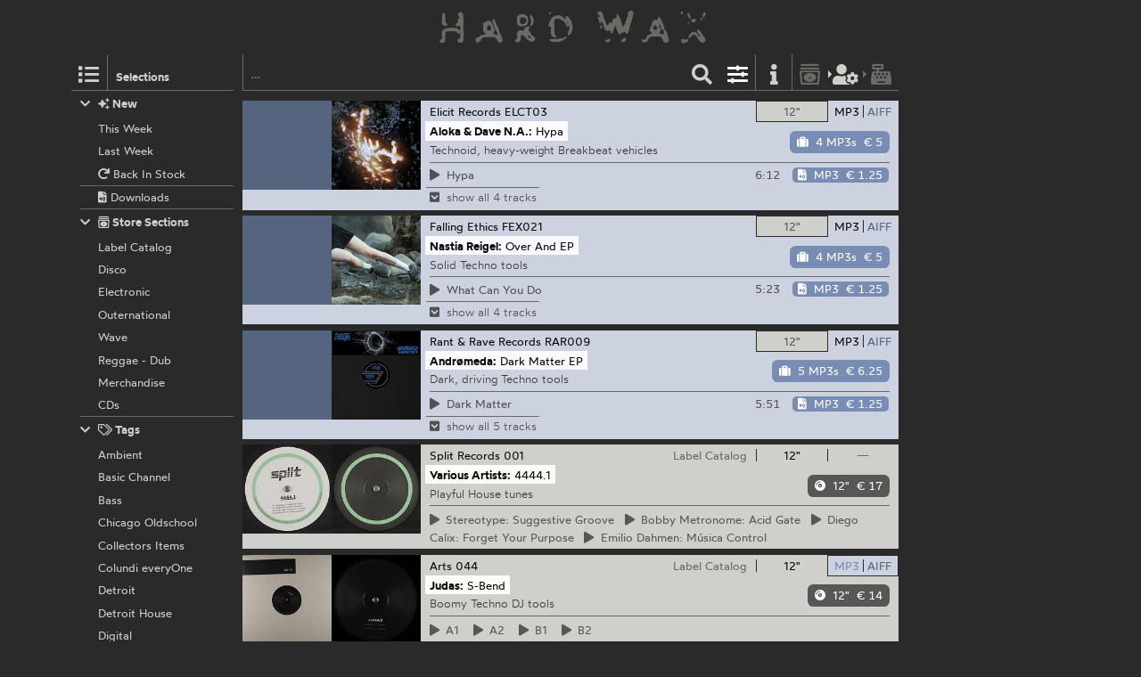

--- FILE ---
content_type: text/html; charset=utf-8
request_url: https://hardwax.com/techno/?page=44
body_size: 19620
content:
<!DOCTYPE HTML><html lang="en"><head><meta charset="utf-8"><meta name="referrer" content="same-origin"><meta name="apple-mobile-web-app-capable" content="yes"><meta name="viewport" content="width=device-width"><link rel="shortcut icon" href="/favicon.png"><link rel="apple-touch-icon" href="/apple-touch-icon.png"><meta name="robots" content="index,follow"><meta name="author" content="Hard Wax mail@hardwax.com"><link rel="me" href="https://mastodon.social/@hardwax"><title>Techno - Hard Wax</title><meta name="keywords" content="hardwax, mail order, recordstore, distribution, vinyl, records, techno, house, reggae, dub, minimal, dubstep, grime, electro, music"><meta name="description" content="Hard Wax is one of the world&#39;s leading shops for cutting-edge electronic dance music, such as techno, house, dub and bass music."><link rel="alternate" type="application/atom+xml" title="Hard Wax - Techno (Atom feed)" href="https://hardwax.com/feeds/techno.atom"><link rel="alternate" type="application/feed+json" title="Hard Wax - Techno (Json feed)" href="https://hardwax.com/feeds/techno.json"><link rel="alternate" type="application/rss+xml" title="Hard Wax - Techno (RSS feed)" href="https://hardwax.com/feeds/techno.rss"><link rel="stylesheet" href="/s/main.8da786541893.css" type="text/css"><link rel="stylesheet" href="/ua.css" type="text/css"><script src="/boot.js" defer></script></head><body><div id="na"></div><div id="tt"><nav id="ts"><a id="tu" class="tu" href="/"><h1 id="hq"><img id="lg" alt="HARD WAX" src="/s/hard_wax_logo.cd635ccc559d.svg"></h1></a></nav></div><div id="ml"><nav id="mj"><ul id="lh"><li id="ls" class="lj"><a id="mg" class="lv lq mg" href="#selections" title="Selections"><span class="hr kj"></span></a><h5 id="lt">Selections</h5></li><li id="lr" class="lj"><a id="mf" class="lv lq mf" href="#selections" title="Selections"><span class="hr kj"></span></a></li><li id="lm" class="lj"><form id="li" action="/"><input id="find" name="find" type="search" placeholder="…"><button id="ly" class="lv" type="submit" title="Find"><span class="hr ja"></span></button></form></li><li id="lp" class="lj"><a id="mc" class="lv mc fq" href="#options" title="Listing options"><span class="hr jj"></span></a></li><li id="ln" class="lj"><a id="ma" class="lv ma" href="/info/" title="Information"><span class="hr jf"></span></a></li><li id="lk" class="lj"><a id="lw" class="lv lw fq" href="/basket/" title="Basket"><span class="hr ib"></span></a></li><li id="lu" class="lj"><a id="mi" class="lv mi fq tw" href="/my-details/" title="My Details"><span class="hr kv"></span></a></li><li id="ll" class="lj"><a id="lx" class="lv lx fq tw" href="/checkout/" title="Checkout"><span class="hr ii"></span></a></li><li id="lo" class="lj"></li></ul></nav></div><div id="ac"><main id="ab" class="ab fu"><div id="gg"><nav id="ge"></nav></div><div class="co cq"><ul id="cq" class="co cq"><li id="idx-PageNumber 43-PageNumber 1376-PageNumber 0" class="idx-PageNumber 43"><article class="co cq pw"><div class="ps pv" id="record-85054"><div class="py fo"><div class="ae"><a href="/85054/aloka-x-dave-na/hypa/?focus=only_vinyl" class="an"><img class="aj" alt src="https://media.hardwax.com/images/85054x.jpg"><img class="aj" alt src="https://media.hardwax.com/images/85054a.jpg"></a></div><nav class="rl"><ul class="fo"><li class="rk"><span class="qz rj rb"><span class="rf">12&quot;</span></span></li><li class="rk"><a class="qz rd rg" href="/85054/aloka-x-dave-na/hypa/?focus=download" title="Show Downloads"><span class="rh">MP3</span><span class="rc">AIFF</span></a></li></ul></nav><div id="item-85054" class="pz qn qf"><span class="qp"><span class="hr kt"></span>  out of stock</span><a class="wt" href="#notify/85054" title="notify me when/if back in stock"><span class="hr wq"></span></a></div><div class="qu"><div class="qv"><a class title="Elicit" href="/label/elicit/">Elicit</a> <a title="Aloka x Dave N.A.: Hypa" href="/85054/aloka-x-dave-na/hypa/">003</a></div><div class="qx"><a class title="Label Catalog" href="/section/labels/">Label Catalog</a></div></div><h2 class="rm"><span class="ro"><a class="rn" title="Aloka x Dave N.A." href="/act/aloka-x-dave-na/">Aloka x Dave N.A.:</a></span> <span class="ro"><span class="rp">Hypa</span></span></h2><p class="qt">Technoid, heavy-weight Breakbeat vehicles</p><ul class="sc"><li class="rq" id="track-85054_A1"><a class="sa" href="https://media.hardwax.com/audio/85054_A1.mp3" title="Aloka x Dave N.A.: Hypa"><span class="ry"><span class="hr jq rz"></span> Hypa</span> </a></li><li class="rq" id="track-85054_A2"><a class="sa" href="https://media.hardwax.com/audio/85054_A2.mp3" title="Dave N.A.: Red Line"><span class="ry"><span class="hr jq rz"></span> Dave</span> N.A.: Red Line</a></li><li class="rq" id="track-85054_B1"><a class="sa" href="https://media.hardwax.com/audio/85054_B1.mp3" title="Aloka: Cicada"><span class="ry"><span class="hr jq rz"></span> Aloka:</span> Cicada</a></li><li class="rq" id="track-85054_B2"><a class="sa" href="https://media.hardwax.com/audio/85054_B2.mp3" title="Aloka x Dave N.A.: BBQ &amp; Vodka"><span class="ry"><span class="hr jq rz"></span> BBQ</span> &amp; Vodka</a></li></ul></div><div class="pu fo" id="download-85054"><div class="ae"><a href="/85054/aloka-x-dave-na/hypa/?focus=download" class="an"><img class="al" alt src="https://media.hardwax.com/images/85054_01.jpg"></a></div><nav class="rl"><ul class="fo"><li class="rk"><a class="qz rj rg" href="/85054/aloka-x-dave-na/hypa/?focus=only_vinyl" title="Show 12&quot;"><span class="rf">12&quot;</span></a></li><li class="rk"><a class="qz rd rb" href="/85054/aloka-x-dave-na/hypa/?focus=mp3" title="Show MP3s"><span class="rh">MP3</span><span class="rc">AIFF</span></a><a class="qz rd rb" href="/85054/aloka-x-dave-na/hypa/?focus=aiff" title="Show AIFFs"><span class="rh">MP3</span><span class="rc">AIFF</span></a></li></ul></nav><div id="item-85054-aiff" class="pz qn qf qi qe"><a class="qa qe" href="#add/85054-aiff" title="add “Aloka &amp; Dave N.A.: Hypa” (4 AIFFs) to your order"><span class="hr is qm"></span><span class="ql">4 AIFFs</span> <span class="qq tv">€ 7</span></a></div><div id="item-85054-mp3" class="pz qn qf qi qo"><a class="qa qo" href="#add/85054-mp3" title="add “Aloka &amp; Dave N.A.: Hypa” (4 MP3s) to your order"><span class="hr is qm"></span><span class="ql">4 MP3s</span> <span class="qq tv">€ 5</span></a></div><div class="qu"><div class="qv"><a class title="Elicit Records" href="/label/elicit-records/">Elicit Records</a> <a title="Aloka &amp; Dave N.A.: Hypa" href="/85054/aloka-x-dave-na/hypa/">ELCT03</a></div></div><h2 class="rm"><span class="ro"><a class="rn" title="Aloka &amp; Dave N.A." href="/act/aloka-and-dave-na/">Aloka &amp; Dave N.A.:</a></span> <span class="ro"><span class="rp">Hypa</span></span></h2><p class="qt">Technoid, heavy-weight Breakbeat vehicles</p><table class="sd"><tr class="sb"><td class="rw rs" id="track-85054_01_clip"><a class="sa" href="https://media.hardwax.com/audio/85054_01_clip.mp3" title="Aloka &amp; Dave N.A.: Hypa"><span class="ry"><span class="hr jq rz"></span></span> <span>Hypa</span></a></td><td class="rw rx">6:12</td><td class="rw rv"><span id="item-85054_01-aiff" class="pz qn qk"><a class="qa qe" href="#add/85054_01-aiff" title="add “Aloka &amp; Dave N.A.: Hypa” (AIFF) to your order"><span class="hr iu qm"></span><span class="ql">AIFF</span> <span class="qq tv">€ 1.75</span></a></span><span id="item-85054_01-mp3" class="pz qn qk"><a class="qa qo" href="#add/85054_01-mp3" title="add “Aloka &amp; Dave N.A.: Hypa” (MP3) to your order"><span class="hr iu qm"></span><span class="ql">MP3</span> <span class="qq tv">€ 1.25</span></a></span></td></tr><tr class="sb ru"><td class="rw rs" colspan="3"><a class="ru" href="/85054/aloka-x-dave-na/hypa/#show-all"><span class="ry"><span class="hr kh rz"></span></span> <span>show all 4 tracks</span></a></td></tr><tr class="sb rt"><td class="rw rs" id="track-85054_02_clip"><a class="sa" href="https://media.hardwax.com/audio/85054_02_clip.mp3" title="Aloka: Cicada"><span class="ry"><span class="hr jq rz"></span></span> <span>Aloka: Cicada</span></a></td><td class="rw rx">4:57</td><td class="rw rv"><span id="item-85054_02-aiff" class="pz qn qk"><a class="qa qe" href="#add/85054_02-aiff" title="add “Aloka: Cicada” (AIFF) to your order"><span class="hr iu qm"></span><span class="ql">AIFF</span> <span class="qq tv">€ 1.75</span></a></span><span id="item-85054_02-mp3" class="pz qn qk"><a class="qa qo" href="#add/85054_02-mp3" title="add “Aloka: Cicada” (MP3) to your order"><span class="hr iu qm"></span><span class="ql">MP3</span> <span class="qq tv">€ 1.25</span></a></span></td></tr><tr class="sb rt"><td class="rw rs" id="track-85054_03_clip"><a class="sa" href="https://media.hardwax.com/audio/85054_03_clip.mp3" title="Dave N.A.: Red Line"><span class="ry"><span class="hr jq rz"></span></span> <span>Dave N.A.: Red Line</span></a></td><td class="rw rx">6:00</td><td class="rw rv"><span id="item-85054_03-aiff" class="pz qn qk"><a class="qa qe" href="#add/85054_03-aiff" title="add “Dave N.A.: Red Line” (AIFF) to your order"><span class="hr iu qm"></span><span class="ql">AIFF</span> <span class="qq tv">€ 1.75</span></a></span><span id="item-85054_03-mp3" class="pz qn qk"><a class="qa qo" href="#add/85054_03-mp3" title="add “Dave N.A.: Red Line” (MP3) to your order"><span class="hr iu qm"></span><span class="ql">MP3</span> <span class="qq tv">€ 1.25</span></a></span></td></tr><tr class="sb rt"><td class="rw rs" id="track-85054_04_clip"><a class="sa" href="https://media.hardwax.com/audio/85054_04_clip.mp3" title="Aloka &amp; Dave N.A.: BBQ &amp; Vodka"><span class="ry"><span class="hr jq rz"></span></span> <span>BBQ &amp; Vodka</span></a></td><td class="rw rx">5:28</td><td class="rw rv"><span id="item-85054_04-aiff" class="pz qn qk"><a class="qa qe" href="#add/85054_04-aiff" title="add “Aloka &amp; Dave N.A.: BBQ &amp; Vodka” (AIFF) to your order"><span class="hr iu qm"></span><span class="ql">AIFF</span> <span class="qq tv">€ 1.75</span></a></span><span id="item-85054_04-mp3" class="pz qn qk"><a class="qa qo" href="#add/85054_04-mp3" title="add “Aloka &amp; Dave N.A.: BBQ &amp; Vodka” (MP3) to your order"><span class="hr iu qm"></span><span class="ql">MP3</span> <span class="qq tv">€ 1.25</span></a></span></td></tr><tr class="sb rr"><td class="rw rs" colspan="3"><a class="rr" href="/85054/aloka-x-dave-na/hypa/#collapse"><span class="ry"><span class="hr in rz"></span></span> <span>collapse</span></a></td></tr></table></div></div></article></li><li id="idx-PageNumber 43-PageNumber 1377-PageNumber 1" class="idx-PageNumber 43"><article class="co cq pw"><div class="ps pv" id="record-84814"><div class="py fo"><div class="ae"><a href="/84814/nastia-reigel/over-and-ep/?focus=only_vinyl" class="an"><img class="aj" alt src="https://media.hardwax.com/images/84814x.jpg"><img class="aj" alt src="https://media.hardwax.com/images/84814a.jpg"></a></div><nav class="rl"><ul class="fo"><li class="rk"><span class="qz rj rb"><span class="rf">12&quot;</span></span></li><li class="rk"><a class="qz rd rg" href="/84814/nastia-reigel/over-and-ep/?focus=download" title="Show Downloads"><span class="rh">MP3</span><span class="rc">AIFF</span></a></li></ul></nav><div id="item-84814" class="pz qn qf"><span class="qp"><span class="hr kt"></span>  out of stock</span><a class="wt" href="#notify/84814" title="notify me when/if back in stock"><span class="hr wq"></span></a></div><div class="qu"><div class="qv"><a class title="Falling Ethics" href="/label/falling-ethics/">Falling Ethics</a> <a title="Nastia Reigel: Over And EP" href="/84814/nastia-reigel/over-and-ep/">021</a></div><div class="qx"><a class title="Label Catalog" href="/section/labels/">Label Catalog</a></div></div><h2 class="rm"><span class="ro"><a class="rn" title="Nastia Reigel" href="/act/nastia-reigel/">Nastia Reigel:</a></span> <span class="ro"><span class="rp">Over And EP</span></span></h2><p class="qt">Solid Techno tools</p><ul class="sc"><li class="rq" id="track-84814_01"><a class="sa" href="https://media.hardwax.com/audio/84814_01.mp3" title="Nastia Reigel: What Can You Do"><span class="ry"><span class="hr jq rz"></span> What</span> Can You Do</a></li><li class="rq" id="track-84814_02"><a class="sa" href="https://media.hardwax.com/audio/84814_02.mp3" title="Nastia Reigel: If So Then"><span class="ry"><span class="hr jq rz"></span> If</span> So Then</a></li><li class="rq" id="track-84814_03"><a class="sa" href="https://media.hardwax.com/audio/84814_03.mp3" title="Nastia Reigel: Over And"><span class="ry"><span class="hr jq rz"></span> Over</span> And</a></li><li class="rq" id="track-84814_04"><a class="sa" href="https://media.hardwax.com/audio/84814_04.mp3" title="Nastia Reigel: Hold The Door Please"><span class="ry"><span class="hr jq rz"></span> Hold</span> The Door Please</a></li></ul></div><div class="pu fo" id="download-84814"><div class="ae"><a href="/84814/nastia-reigel/over-and-ep/?focus=download" class="an"><img class="al" alt src="https://media.hardwax.com/images/84814_01.jpg"></a></div><nav class="rl"><ul class="fo"><li class="rk"><a class="qz rj rg" href="/84814/nastia-reigel/over-and-ep/?focus=only_vinyl" title="Show 12&quot;"><span class="rf">12&quot;</span></a></li><li class="rk"><a class="qz rd rb" href="/84814/nastia-reigel/over-and-ep/?focus=mp3" title="Show MP3s"><span class="rh">MP3</span><span class="rc">AIFF</span></a><a class="qz rd rb" href="/84814/nastia-reigel/over-and-ep/?focus=aiff" title="Show AIFFs"><span class="rh">MP3</span><span class="rc">AIFF</span></a></li></ul></nav><div id="item-84814-aiff" class="pz qn qf qi qe"><a class="qa qe" href="#add/84814-aiff" title="add “Nastia Reigel: Over And EP” (4 AIFFs) to your order"><span class="hr is qm"></span><span class="ql">4 AIFFs</span> <span class="qq tv">€ 7</span></a></div><div id="item-84814-mp3" class="pz qn qf qi qo"><a class="qa qo" href="#add/84814-mp3" title="add “Nastia Reigel: Over And EP” (4 MP3s) to your order"><span class="hr is qm"></span><span class="ql">4 MP3s</span> <span class="qq tv">€ 5</span></a></div><div class="qu"><div class="qv"><a class title="Falling Ethics" href="/label/falling-ethics/">Falling Ethics</a> <a title="Nastia Reigel: Over And EP" href="/84814/nastia-reigel/over-and-ep/">FEX021</a></div></div><h2 class="rm"><span class="ro"><a class="rn" title="Nastia Reigel" href="/act/nastia-reigel/">Nastia Reigel:</a></span> <span class="ro"><span class="rp">Over And EP</span></span></h2><p class="qt">Solid Techno tools</p><table class="sd"><tr class="sb"><td class="rw rs" id="track-84814_01_clip"><a class="sa" href="https://media.hardwax.com/audio/84814_01_clip.mp3" title="Nastia Reigel: What Can You Do"><span class="ry"><span class="hr jq rz"></span></span> <span>What Can You Do</span></a></td><td class="rw rx">5:23</td><td class="rw rv"><span id="item-84814_01-aiff" class="pz qn qk"><a class="qa qe" href="#add/84814_01-aiff" title="add “Nastia Reigel: What Can You Do” (AIFF) to your order"><span class="hr iu qm"></span><span class="ql">AIFF</span> <span class="qq tv">€ 1.75</span></a></span><span id="item-84814_01-mp3" class="pz qn qk"><a class="qa qo" href="#add/84814_01-mp3" title="add “Nastia Reigel: What Can You Do” (MP3) to your order"><span class="hr iu qm"></span><span class="ql">MP3</span> <span class="qq tv">€ 1.25</span></a></span></td></tr><tr class="sb ru"><td class="rw rs" colspan="3"><a class="ru" href="/84814/nastia-reigel/over-and-ep/#show-all"><span class="ry"><span class="hr kh rz"></span></span> <span>show all 4 tracks</span></a></td></tr><tr class="sb rt"><td class="rw rs" id="track-84814_02_clip"><a class="sa" href="https://media.hardwax.com/audio/84814_02_clip.mp3" title="Nastia Reigel: If So Then"><span class="ry"><span class="hr jq rz"></span></span> <span>If So Then</span></a></td><td class="rw rx">5:22</td><td class="rw rv"><span id="item-84814_02-aiff" class="pz qn qk"><a class="qa qe" href="#add/84814_02-aiff" title="add “Nastia Reigel: If So Then” (AIFF) to your order"><span class="hr iu qm"></span><span class="ql">AIFF</span> <span class="qq tv">€ 1.75</span></a></span><span id="item-84814_02-mp3" class="pz qn qk"><a class="qa qo" href="#add/84814_02-mp3" title="add “Nastia Reigel: If So Then” (MP3) to your order"><span class="hr iu qm"></span><span class="ql">MP3</span> <span class="qq tv">€ 1.25</span></a></span></td></tr><tr class="sb rt"><td class="rw rs" id="track-84814_03_clip"><a class="sa" href="https://media.hardwax.com/audio/84814_03_clip.mp3" title="Nastia Reigel: Over And"><span class="ry"><span class="hr jq rz"></span></span> <span>Over And</span></a></td><td class="rw rx">5:34</td><td class="rw rv"><span id="item-84814_03-aiff" class="pz qn qk"><a class="qa qe" href="#add/84814_03-aiff" title="add “Nastia Reigel: Over And” (AIFF) to your order"><span class="hr iu qm"></span><span class="ql">AIFF</span> <span class="qq tv">€ 1.75</span></a></span><span id="item-84814_03-mp3" class="pz qn qk"><a class="qa qo" href="#add/84814_03-mp3" title="add “Nastia Reigel: Over And” (MP3) to your order"><span class="hr iu qm"></span><span class="ql">MP3</span> <span class="qq tv">€ 1.25</span></a></span></td></tr><tr class="sb rt"><td class="rw rs" id="track-84814_04_clip"><a class="sa" href="https://media.hardwax.com/audio/84814_04_clip.mp3" title="Nastia Reigel: Hold The Door Please"><span class="ry"><span class="hr jq rz"></span></span> <span>Hold The Door Please</span></a></td><td class="rw rx">4:43</td><td class="rw rv"><span id="item-84814_04-aiff" class="pz qn qk"><a class="qa qe" href="#add/84814_04-aiff" title="add “Nastia Reigel: Hold The Door Please” (AIFF) to your order"><span class="hr iu qm"></span><span class="ql">AIFF</span> <span class="qq tv">€ 1.75</span></a></span><span id="item-84814_04-mp3" class="pz qn qk"><a class="qa qo" href="#add/84814_04-mp3" title="add “Nastia Reigel: Hold The Door Please” (MP3) to your order"><span class="hr iu qm"></span><span class="ql">MP3</span> <span class="qq tv">€ 1.25</span></a></span></td></tr><tr class="sb rr"><td class="rw rs" colspan="3"><a class="rr" href="/84814/nastia-reigel/over-and-ep/#collapse"><span class="ry"><span class="hr in rz"></span></span> <span>collapse</span></a></td></tr></table></div></div></article></li><li id="idx-PageNumber 43-PageNumber 1378-PageNumber 2" class="idx-PageNumber 43"><article class="co cq pw"><div class="ps pv" id="record-84737"><div class="py fo"><div class="ae"><a href="/84737/andromeda/dark-matter-ep/?focus=only_vinyl" class="an"><img class="aj" alt src="https://media.hardwax.com/images/84737a.jpg"><img class="aj" alt src="https://media.hardwax.com/images/84737b.jpg"></a></div><nav class="rl"><ul class="fo"><li class="rk"><span class="qz rj rb"><span class="rf">12&quot;</span></span></li><li class="rk"><a class="qz rd rg" href="/84737/andromeda/dark-matter-ep/?focus=download" title="Show Downloads"><span class="rh">MP3</span><span class="rc">AIFF</span></a></li></ul></nav><div id="item-84737" class="pz qn qf"><span class="qp"><span class="hr kt"></span>  out of stock</span><a class="wt" href="#notify/84737" title="notify me when/if back in stock"><span class="hr wq"></span></a></div><div class="qu"><div class="qv"><a class title="Rant &amp; Rave" href="/label/rant-and-rave/">Rant &amp; Rave</a> <a title="Andrømeda: Dark Matter EP" href="/84737/andromeda/dark-matter-ep/">009</a></div><div class="qx"><a class title="Label Catalog" href="/section/labels/">Label Catalog</a></div></div><h2 class="rm"><span class="ro"><a class="rn" title="Andrømeda" href="/act/andromeda/">Andrømeda:</a></span> <span class="ro"><span class="rp">Dark Matter EP</span></span></h2><p class="qt">Dark, driving  Techno tools (w/ download code)</p><ul class="sc"><li class="rq" id="track-84737_01"><a class="sa" href="https://media.hardwax.com/audio/84737_01.mp3" title="Andrømeda: Dark Matter"><span class="ry"><span class="hr jq rz"></span> Dark</span> Matter</a></li><li class="rq" id="track-84737_02"><a class="sa" href="https://media.hardwax.com/audio/84737_02.mp3" title="Andrømeda: Lost Planet"><span class="ry"><span class="hr jq rz"></span> Lost</span> Planet</a></li><li class="rq" id="track-84737_03"><a class="sa" href="https://media.hardwax.com/audio/84737_03.mp3" title="Andrømeda: Black Hole"><span class="ry"><span class="hr jq rz"></span> Black</span> Hole</a></li><li class="rq" id="track-84737_04"><a class="sa" href="https://media.hardwax.com/audio/84737_04.mp3" title="Andrømeda: El Abismo"><span class="ry"><span class="hr jq rz"></span> El</span> Abismo</a></li><li class="rq" id="track-84737_05"><a class="sa" href="https://media.hardwax.com/audio/84737_05.mp3" title="Andrømeda: Black Hole (7XINS Remix)"><span class="ry"><span class="hr jq rz"></span> Black</span> Hole (7XINS Remix)</a></li></ul></div><div class="pu fo" id="download-84737"><div class="ae"><a href="/84737/andromeda/dark-matter-ep/?focus=download" class="an"><img class="al" alt src="https://media.hardwax.com/images/84737_01.jpg"></a></div><nav class="rl"><ul class="fo"><li class="rk"><a class="qz rj rg" href="/84737/andromeda/dark-matter-ep/?focus=only_vinyl" title="Show 12&quot;"><span class="rf">12&quot;</span></a></li><li class="rk"><a class="qz rd rb" href="/84737/andromeda/dark-matter-ep/?focus=mp3" title="Show MP3s"><span class="rh">MP3</span><span class="rc">AIFF</span></a><a class="qz rd rb" href="/84737/andromeda/dark-matter-ep/?focus=aiff" title="Show AIFFs"><span class="rh">MP3</span><span class="rc">AIFF</span></a></li></ul></nav><div id="item-84737-aiff" class="pz qn qf qi qe"><a class="qa qe" href="#add/84737-aiff" title="add “Andrømeda: Dark Matter EP” (5 AIFFs) to your order"><span class="hr is qm"></span><span class="ql">5 AIFFs</span> <span class="qq tv">€ 8.75</span></a></div><div id="item-84737-mp3" class="pz qn qf qi qo"><a class="qa qo" href="#add/84737-mp3" title="add “Andrømeda: Dark Matter EP” (5 MP3s) to your order"><span class="hr is qm"></span><span class="ql">5 MP3s</span> <span class="qq tv">€ 6.25</span></a></div><div class="qu"><div class="qv"><a class title="Rant &amp; Rave Records" href="/label/rant-and-rave-records/">Rant &amp; Rave Records</a> <a title="Andrømeda: Dark Matter EP" href="/84737/andromeda/dark-matter-ep/">RAR009</a></div></div><h2 class="rm"><span class="ro"><a class="rn" title="Andrømeda" href="/act/andromeda/">Andrømeda:</a></span> <span class="ro"><span class="rp">Dark Matter EP</span></span></h2><p class="qt">Dark, driving  Techno tools</p><table class="sd"><tr class="sb"><td class="rw rs" id="track-84737_01_clip"><a class="sa" href="https://media.hardwax.com/audio/84737_01_clip.mp3" title="Andrømeda: Dark Matter"><span class="ry"><span class="hr jq rz"></span></span> <span>Dark Matter</span></a></td><td class="rw rx">5:51</td><td class="rw rv"><span id="item-84737_01-aiff" class="pz qn qk"><a class="qa qe" href="#add/84737_01-aiff" title="add “Andrømeda: Dark Matter” (AIFF) to your order"><span class="hr iu qm"></span><span class="ql">AIFF</span> <span class="qq tv">€ 1.75</span></a></span><span id="item-84737_01-mp3" class="pz qn qk"><a class="qa qo" href="#add/84737_01-mp3" title="add “Andrømeda: Dark Matter” (MP3) to your order"><span class="hr iu qm"></span><span class="ql">MP3</span> <span class="qq tv">€ 1.25</span></a></span></td></tr><tr class="sb ru"><td class="rw rs" colspan="3"><a class="ru" href="/84737/andromeda/dark-matter-ep/#show-all"><span class="ry"><span class="hr kh rz"></span></span> <span>show all 5 tracks</span></a></td></tr><tr class="sb rt"><td class="rw rs" id="track-84737_02_clip"><a class="sa" href="https://media.hardwax.com/audio/84737_02_clip.mp3" title="Andrømeda: Lost Planet"><span class="ry"><span class="hr jq rz"></span></span> <span>Lost Planet</span></a></td><td class="rw rx">5:41</td><td class="rw rv"><span id="item-84737_02-aiff" class="pz qn qk"><a class="qa qe" href="#add/84737_02-aiff" title="add “Andrømeda: Lost Planet” (AIFF) to your order"><span class="hr iu qm"></span><span class="ql">AIFF</span> <span class="qq tv">€ 1.75</span></a></span><span id="item-84737_02-mp3" class="pz qn qk"><a class="qa qo" href="#add/84737_02-mp3" title="add “Andrømeda: Lost Planet” (MP3) to your order"><span class="hr iu qm"></span><span class="ql">MP3</span> <span class="qq tv">€ 1.25</span></a></span></td></tr><tr class="sb rt"><td class="rw rs" id="track-84737_03_clip"><a class="sa" href="https://media.hardwax.com/audio/84737_03_clip.mp3" title="Andrømeda: Black Hole"><span class="ry"><span class="hr jq rz"></span></span> <span>Black Hole</span></a></td><td class="rw rx">5:01</td><td class="rw rv"><span id="item-84737_03-aiff" class="pz qn qk"><a class="qa qe" href="#add/84737_03-aiff" title="add “Andrømeda: Black Hole” (AIFF) to your order"><span class="hr iu qm"></span><span class="ql">AIFF</span> <span class="qq tv">€ 1.75</span></a></span><span id="item-84737_03-mp3" class="pz qn qk"><a class="qa qo" href="#add/84737_03-mp3" title="add “Andrømeda: Black Hole” (MP3) to your order"><span class="hr iu qm"></span><span class="ql">MP3</span> <span class="qq tv">€ 1.25</span></a></span></td></tr><tr class="sb rt"><td class="rw rs" id="track-84737_04_clip"><a class="sa" href="https://media.hardwax.com/audio/84737_04_clip.mp3" title="Andrømeda: El Abismo"><span class="ry"><span class="hr jq rz"></span></span> <span>El Abismo</span></a></td><td class="rw rx">5:33</td><td class="rw rv"><span id="item-84737_04-aiff" class="pz qn qk"><a class="qa qe" href="#add/84737_04-aiff" title="add “Andrømeda: El Abismo” (AIFF) to your order"><span class="hr iu qm"></span><span class="ql">AIFF</span> <span class="qq tv">€ 1.75</span></a></span><span id="item-84737_04-mp3" class="pz qn qk"><a class="qa qo" href="#add/84737_04-mp3" title="add “Andrømeda: El Abismo” (MP3) to your order"><span class="hr iu qm"></span><span class="ql">MP3</span> <span class="qq tv">€ 1.25</span></a></span></td></tr><tr class="sb rt"><td class="rw rs" id="track-84737_05_clip"><a class="sa" href="https://media.hardwax.com/audio/84737_05_clip.mp3" title="Andrømeda: Black Hole (7XINS Remix)"><span class="ry"><span class="hr jq rz"></span></span> <span>Black Hole (7XINS Remix)</span></a></td><td class="rw rx">7:57</td><td class="rw rv"><span id="item-84737_05-aiff" class="pz qn qk"><a class="qa qe" href="#add/84737_05-aiff" title="add “Andrømeda: Black Hole (7XINS Remix)” (AIFF) to your order"><span class="hr iu qm"></span><span class="ql">AIFF</span> <span class="qq tv">€ 1.75</span></a></span><span id="item-84737_05-mp3" class="pz qn qk"><a class="qa qo" href="#add/84737_05-mp3" title="add “Andrømeda: Black Hole (7XINS Remix)” (MP3) to your order"><span class="hr iu qm"></span><span class="ql">MP3</span> <span class="qq tv">€ 1.25</span></a></span></td></tr><tr class="sb rr"><td class="rw rs" colspan="3"><a class="rr" href="/84737/andromeda/dark-matter-ep/#collapse"><span class="ry"><span class="hr in rz"></span></span> <span>collapse</span></a></td></tr></table></div></div></article></li><li id="idx-PageNumber 43-PageNumber 1379-PageNumber 3" class="idx-PageNumber 43"><article class="co cq px"><div class="ps pv" id="record-85024"><div class="py fo"><div class="ae"><a href="/85024/various-artists/44441/" class="an"><img class="aj" alt src="https://media.hardwax.com/images/85024a.jpg"><img class="aj" alt src="https://media.hardwax.com/images/85024b.jpg"></a></div><nav class="rl"><ul class="fo"><li class="rk"><span class="qz rj ri"><span class="rf">12&quot;</span></span></li><li class="rk"><span class="qz rd re"><span class="rf">—</span></span></li></ul></nav><div id="item-85024" class="pz qn qf"><a class="qa" href="#add/85024" title="add “Various Artists: 4444.1” (12&quot;) to your order"><span class="hr jz qm"></span><span class="ql">12&quot;</span> <span class="qq tv">€ 17</span></a></div><div class="qu"><div class="qv"><a class title="Split Records" href="/label/split-records/">Split Records</a> <a title="Various Artists: 4444.1" href="/85024/various-artists/44441/">001</a></div><div class="qx"><a class title="Label Catalog" href="/section/labels/">Label Catalog</a></div></div><h2 class="rm"><span class="ro"><a class="rn" title="Various Artists" href="/act/various-artists/">Various Artists:</a></span> <span class="ro"><span class="rp">4444.1</span></span></h2><p class="qt">Playful House tunes</p><ul class="sc"><li class="rq" id="track-85024_A1"><a class="sa" href="https://media.hardwax.com/audio/85024_A1.mp3" title="Stereotype: Suggestive Groove"><span class="ry"><span class="hr jq rz"></span> Stereotype:</span> Suggestive Groove</a></li><li class="rq" id="track-85024_A2"><a class="sa" href="https://media.hardwax.com/audio/85024_A2.mp3" title="Bobby Metronome: Acid Gate"><span class="ry"><span class="hr jq rz"></span> Bobby</span> Metronome: Acid Gate</a></li><li class="rq" id="track-85024_B1"><a class="sa" href="https://media.hardwax.com/audio/85024_B1.mp3" title="Diego Calix: Forget Your Purpose"><span class="ry"><span class="hr jq rz"></span> Diego</span> Calix: Forget Your Purpose</a></li><li class="rq" id="track-85024_B2"><a class="sa" href="https://media.hardwax.com/audio/85024_B2.mp3" title="Emilio Dahmen: Música Control"><span class="ry"><span class="hr jq rz"></span> Emilio</span> Dahmen: Música Control</a></li></ul></div></div></article></li><li id="idx-PageNumber 43-PageNumber 1380-PageNumber 4" class="idx-PageNumber 43"><article class="co cq px"><div class="ps pv" id="record-14630"><div class="py fo"><div class="ae"><a href="/14630/judas/s-bend/" class="an"><img class="aj" alt src="https://media.hardwax.com/images/14630x.jpg"><img class="aj" alt src="https://media.hardwax.com/images/14630a.jpg"></a></div><nav class="rl"><ul class="fo"><li class="rk"><span class="qz rj rb"><span class="rf">12&quot;</span></span></li><li class="rk"><a class="qz rd rg" href="/14630/judas/s-bend/?focus=download" title="Show Downloads"><span class="rh">MP3</span><span class="rc">AIFF</span></a></li></ul></nav><div id="item-14630" class="pz qn qf"><a class="qa" href="#add/14630" title="add “Judas: S-Bend” (12&quot;) to your order"><span class="hr jz qm"></span><span class="ql">12&quot;</span> <span class="qq tv">€ 14</span></a></div><div class="qu"><div class="qv"><a class title="Arts" href="/label/arts/">Arts</a> <a title="Judas: S-Bend" href="/14630/judas/s-bend/">044</a></div><div class="qx"><a class title="Label Catalog" href="/section/labels/">Label Catalog</a></div></div><h2 class="rm"><span class="ro"><a class="rn" title="Judas" href="/act/judas/">Judas:</a></span> <span class="ro"><span class="rp">S-Bend</span></span></h2><p class="qt">Boomy Techno DJ tools</p><ul class="sc"><li class="rq" id="track-14630_A1"><a class="sa" href="https://media.hardwax.com/audio/14630_A1.mp3" title="Judas: A1"><span class="ry"><span class="hr jq rz"></span> A1</span> </a></li><li class="rq" id="track-14630_A2"><a class="sa" href="https://media.hardwax.com/audio/14630_A2.mp3" title="Judas: A2"><span class="ry"><span class="hr jq rz"></span> A2</span> </a></li><li class="rq" id="track-14630_B1"><a class="sa" href="https://media.hardwax.com/audio/14630_B1.mp3" title="Judas: B1"><span class="ry"><span class="hr jq rz"></span> B1</span> </a></li><li class="rq" id="track-14630_B2"><a class="sa" href="https://media.hardwax.com/audio/14630_B2.mp3" title="Judas: B2"><span class="ry"><span class="hr jq rz"></span> B2</span> </a></li></ul></div><div class="pu fo" id="download-14630"><div class="ae"><a href="/14630/judas/s-bend/?focus=download" class="an"><img class="al" alt src="https://media.hardwax.com/images/14630_01.jpg"></a></div><nav class="rl"><ul class="fo"><li class="rk"><a class="qz rj rg" href="/14630/judas/s-bend/?focus=vinyl" title="Show 12&quot;"><span class="rf">12&quot;</span></a></li><li class="rk"><a class="qz rd rb" href="/14630/judas/s-bend/?focus=mp3" title="Show MP3s"><span class="rh">MP3</span><span class="rc">AIFF</span></a><a class="qz rd rb" href="/14630/judas/s-bend/?focus=aiff" title="Show AIFFs"><span class="rh">MP3</span><span class="rc">AIFF</span></a></li></ul></nav><div id="item-14630-aiff" class="pz qn qf qi qe"><a class="qa qe" href="#add/14630-aiff" title="add “Judas: S-BEND” (5 AIFFs) to your order"><span class="hr is qm"></span><span class="ql">5 AIFFs</span> <span class="qq tv">€ 8.75</span></a></div><div id="item-14630-mp3" class="pz qn qf qi qo"><a class="qa qo" href="#add/14630-mp3" title="add “Judas: S-BEND” (5 MP3s) to your order"><span class="hr is qm"></span><span class="ql">5 MP3s</span> <span class="qq tv">€ 6.25</span></a></div><div class="qu"><div class="qv"><a class title="Arts" href="/label/arts/">Arts</a> <a title="Judas: S-BEND" href="/14630/judas/s-bend/">ARTS044</a></div></div><h2 class="rm"><span class="ro"><a class="rn" title="Judas" href="/act/judas/">Judas:</a></span> <span class="ro"><span class="rp">S-BEND</span></span></h2><p class="qt">Boomy Techno DJ tools</p><table class="sd"><tr class="sb"><td class="rw rs" id="track-14630_01_clip"><a class="sa" href="https://media.hardwax.com/audio/14630_01_clip.mp3" title="Judas: S-BEND I"><span class="ry"><span class="hr jq rz"></span></span> <span>S-BEND I</span></a></td><td class="rw rx">6:34</td><td class="rw rv"><span id="item-14630_01-aiff" class="pz qn qk"><a class="qa qe" href="#add/14630_01-aiff" title="add “Judas: S-BEND I” (AIFF) to your order"><span class="hr iu qm"></span><span class="ql">AIFF</span> <span class="qq tv">€ 1.75</span></a></span><span id="item-14630_01-mp3" class="pz qn qk"><a class="qa qo" href="#add/14630_01-mp3" title="add “Judas: S-BEND I” (MP3) to your order"><span class="hr iu qm"></span><span class="ql">MP3</span> <span class="qq tv">€ 1.25</span></a></span></td></tr><tr class="sb ru"><td class="rw rs" colspan="3"><a class="ru" href="/14630/judas/s-bend/#show-all"><span class="ry"><span class="hr kh rz"></span></span> <span>show all 5 tracks</span></a></td></tr><tr class="sb rt"><td class="rw rs" id="track-14630_02_clip"><a class="sa" href="https://media.hardwax.com/audio/14630_02_clip.mp3" title="Judas: S-BEND II"><span class="ry"><span class="hr jq rz"></span></span> <span>S-BEND II</span></a></td><td class="rw rx">6:58</td><td class="rw rv"><span id="item-14630_02-aiff" class="pz qn qk"><a class="qa qe" href="#add/14630_02-aiff" title="add “Judas: S-BEND II” (AIFF) to your order"><span class="hr iu qm"></span><span class="ql">AIFF</span> <span class="qq tv">€ 1.75</span></a></span><span id="item-14630_02-mp3" class="pz qn qk"><a class="qa qo" href="#add/14630_02-mp3" title="add “Judas: S-BEND II” (MP3) to your order"><span class="hr iu qm"></span><span class="ql">MP3</span> <span class="qq tv">€ 1.25</span></a></span></td></tr><tr class="sb rt"><td class="rw rs" id="track-14630_03_clip"><a class="sa" href="https://media.hardwax.com/audio/14630_03_clip.mp3" title="Judas: S-BEND III"><span class="ry"><span class="hr jq rz"></span></span> <span>S-BEND III</span></a></td><td class="rw rx">5:58</td><td class="rw rv"><span id="item-14630_03-aiff" class="pz qn qk"><a class="qa qe" href="#add/14630_03-aiff" title="add “Judas: S-BEND III” (AIFF) to your order"><span class="hr iu qm"></span><span class="ql">AIFF</span> <span class="qq tv">€ 1.75</span></a></span><span id="item-14630_03-mp3" class="pz qn qk"><a class="qa qo" href="#add/14630_03-mp3" title="add “Judas: S-BEND III” (MP3) to your order"><span class="hr iu qm"></span><span class="ql">MP3</span> <span class="qq tv">€ 1.25</span></a></span></td></tr><tr class="sb rt"><td class="rw rs" id="track-14630_04_clip"><a class="sa" href="https://media.hardwax.com/audio/14630_04_clip.mp3" title="Judas: S-BEND IV"><span class="ry"><span class="hr jq rz"></span></span> <span>S-BEND IV</span></a></td><td class="rw rx">5:47</td><td class="rw rv"><span id="item-14630_04-aiff" class="pz qn qk"><a class="qa qe" href="#add/14630_04-aiff" title="add “Judas: S-BEND IV” (AIFF) to your order"><span class="hr iu qm"></span><span class="ql">AIFF</span> <span class="qq tv">€ 1.75</span></a></span><span id="item-14630_04-mp3" class="pz qn qk"><a class="qa qo" href="#add/14630_04-mp3" title="add “Judas: S-BEND IV” (MP3) to your order"><span class="hr iu qm"></span><span class="ql">MP3</span> <span class="qq tv">€ 1.25</span></a></span></td></tr><tr class="sb rt"><td class="rw rs" id="track-14630_05_clip"><a class="sa" href="https://media.hardwax.com/audio/14630_05_clip.mp3" title="Judas: S-BEND V (Digital Exclusive)"><span class="ry"><span class="hr jq rz"></span></span> <span>S-BEND V (Digital Exclusive)</span></a></td><td class="rw rx">5:29</td><td class="rw rv"><span id="item-14630_05-aiff" class="pz qn qk"><a class="qa qe" href="#add/14630_05-aiff" title="add “Judas: S-BEND V (Digital Exclusive)” (AIFF) to your order"><span class="hr iu qm"></span><span class="ql">AIFF</span> <span class="qq tv">€ 1.75</span></a></span><span id="item-14630_05-mp3" class="pz qn qk"><a class="qa qo" href="#add/14630_05-mp3" title="add “Judas: S-BEND V (Digital Exclusive)” (MP3) to your order"><span class="hr iu qm"></span><span class="ql">MP3</span> <span class="qq tv">€ 1.25</span></a></span></td></tr><tr class="sb rr"><td class="rw rs" colspan="3"><a class="rr" href="/14630/judas/s-bend/#collapse"><span class="ry"><span class="hr in rz"></span></span> <span>collapse</span></a></td></tr></table></div></div></article></li><li id="idx-PageNumber 43-PageNumber 1381-PageNumber 5" class="idx-PageNumber 43"><article class="co cq pw"><div class="ps pv" id="record-01551"><div class="py fo"><div class="ae"><a href="/01551/zisko/speak-your-truth-ep/?focus=only_vinyl" class="an"><img class="aj" alt src="https://media.hardwax.com/images/01551x.jpg"><img class="aj" alt src="https://media.hardwax.com/images/01551a.jpg"></a></div><nav class="rl"><ul class="fo"><li class="rk"><span class="qz rj rb"><span class="rf">12&quot;</span></span></li><li class="rk"><a class="qz rd rg" href="/01551/zisko/speak-your-truth-ep/?focus=download" title="Show Downloads"><span class="rh">MP3</span><span class="rc">AIFF</span></a></li></ul></nav><div id="item-01551" class="pz qn qf"><span class="qp"><span class="hr kt"></span>  out of stock</span><a class="wt" href="#notify/01551" title="notify me when/if back in stock"><span class="hr wq"></span></a></div><div class="qu"><div class="qv"><a class title="Neighbourhood" href="/label/neighbourhood/">Neighbourhood</a> <a title="Zisko: Speak Your Truth EP" href="/01551/zisko/speak-your-truth-ep/">011</a></div><div class="qx"><a class title="Label Catalog" href="/section/labels/">Label Catalog</a></div></div><h2 class="rm"><span class="ro"><a class="rn" title="Zisko" href="/act/zisko/">Zisko:</a></span> <span class="ro"><span class="rp">Speak Your Truth EP</span></span></h2><p class="qt">Bone-dry intense Techno bangers</p><ul class="sc"><li class="rq" id="track-01551_01"><a class="sa" href="https://media.hardwax.com/audio/01551_01.mp3" title="Zisko: Speak Your Truth"><span class="ry"><span class="hr jq rz"></span> Speak</span> Your Truth</a></li><li class="rq" id="track-01551_02"><a class="sa" href="https://media.hardwax.com/audio/01551_02.mp3" title="Zisko: Climax"><span class="ry"><span class="hr jq rz"></span> Climax</span> </a></li><li class="rq" id="track-01551_03"><a class="sa" href="https://media.hardwax.com/audio/01551_03.mp3" title="Zisko: From The Ashes"><span class="ry"><span class="hr jq rz"></span> From</span> The Ashes</a></li><li class="rq" id="track-01551_04"><a class="sa" href="https://media.hardwax.com/audio/01551_04.mp3" title="Zisko: The Dystopian Paradise"><span class="ry"><span class="hr jq rz"></span> The</span> Dystopian Paradise</a></li></ul></div><div class="pu fo" id="download-01551"><div class="ae"><a href="/01551/zisko/speak-your-truth-ep/?focus=download" class="an"><img class="al" alt src="https://media.hardwax.com/images/01551_01.jpg"></a></div><nav class="rl"><ul class="fo"><li class="rk"><a class="qz rj rg" href="/01551/zisko/speak-your-truth-ep/?focus=only_vinyl" title="Show 12&quot;"><span class="rf">12&quot;</span></a></li><li class="rk"><a class="qz rd rb" href="/01551/zisko/speak-your-truth-ep/?focus=mp3" title="Show MP3s"><span class="rh">MP3</span><span class="rc">AIFF</span></a><a class="qz rd rb" href="/01551/zisko/speak-your-truth-ep/?focus=aiff" title="Show AIFFs"><span class="rh">MP3</span><span class="rc">AIFF</span></a></li></ul></nav><div id="item-01551-aiff" class="pz qn qf qi qe"><a class="qa qe" href="#add/01551-aiff" title="add “Zisko: Speak Your Truth EP” (4 AIFFs) to your order"><span class="hr is qm"></span><span class="ql">4 AIFFs</span> <span class="qq tv">€ 7</span></a></div><div id="item-01551-mp3" class="pz qn qf qi qo"><a class="qa qo" href="#add/01551-mp3" title="add “Zisko: Speak Your Truth EP” (4 MP3s) to your order"><span class="hr is qm"></span><span class="ql">4 MP3s</span> <span class="qq tv">€ 5</span></a></div><div class="qu"><div class="qv"><a class title="Neighbourhood" href="/label/neighbourhood/">Neighbourhood</a> <a title="Zisko: Speak Your Truth EP" href="/01551/zisko/speak-your-truth-ep/">HOOD011</a></div></div><h2 class="rm"><span class="ro"><a class="rn" title="Zisko" href="/act/zisko/">Zisko:</a></span> <span class="ro"><span class="rp">Speak Your Truth EP</span></span></h2><p class="qt">Bone-dry intense Techno bangers</p><table class="sd"><tr class="sb"><td class="rw rs" id="track-01551_01_clip"><a class="sa" href="https://media.hardwax.com/audio/01551_01_clip.mp3" title="Zisko: Speak Your Truth"><span class="ry"><span class="hr jq rz"></span></span> <span>Speak Your Truth</span></a></td><td class="rw rx">4:53</td><td class="rw rv"><span id="item-01551_01-aiff" class="pz qn qk"><a class="qa qe" href="#add/01551_01-aiff" title="add “Zisko: Speak Your Truth” (AIFF) to your order"><span class="hr iu qm"></span><span class="ql">AIFF</span> <span class="qq tv">€ 1.75</span></a></span><span id="item-01551_01-mp3" class="pz qn qk"><a class="qa qo" href="#add/01551_01-mp3" title="add “Zisko: Speak Your Truth” (MP3) to your order"><span class="hr iu qm"></span><span class="ql">MP3</span> <span class="qq tv">€ 1.25</span></a></span></td></tr><tr class="sb ru"><td class="rw rs" colspan="3"><a class="ru" href="/01551/zisko/speak-your-truth-ep/#show-all"><span class="ry"><span class="hr kh rz"></span></span> <span>show all 4 tracks</span></a></td></tr><tr class="sb rt"><td class="rw rs" id="track-01551_02_clip"><a class="sa" href="https://media.hardwax.com/audio/01551_02_clip.mp3" title="Zisko: Climax"><span class="ry"><span class="hr jq rz"></span></span> <span>Climax</span></a></td><td class="rw rx">5:48</td><td class="rw rv"><span id="item-01551_02-aiff" class="pz qn qk"><a class="qa qe" href="#add/01551_02-aiff" title="add “Zisko: Climax” (AIFF) to your order"><span class="hr iu qm"></span><span class="ql">AIFF</span> <span class="qq tv">€ 1.75</span></a></span><span id="item-01551_02-mp3" class="pz qn qk"><a class="qa qo" href="#add/01551_02-mp3" title="add “Zisko: Climax” (MP3) to your order"><span class="hr iu qm"></span><span class="ql">MP3</span> <span class="qq tv">€ 1.25</span></a></span></td></tr><tr class="sb rt"><td class="rw rs" id="track-01551_03_clip"><a class="sa" href="https://media.hardwax.com/audio/01551_03_clip.mp3" title="Zisko: From The Ashes"><span class="ry"><span class="hr jq rz"></span></span> <span>From The Ashes</span></a></td><td class="rw rx">5:10</td><td class="rw rv"><span id="item-01551_03-aiff" class="pz qn qk"><a class="qa qe" href="#add/01551_03-aiff" title="add “Zisko: From The Ashes” (AIFF) to your order"><span class="hr iu qm"></span><span class="ql">AIFF</span> <span class="qq tv">€ 1.75</span></a></span><span id="item-01551_03-mp3" class="pz qn qk"><a class="qa qo" href="#add/01551_03-mp3" title="add “Zisko: From The Ashes” (MP3) to your order"><span class="hr iu qm"></span><span class="ql">MP3</span> <span class="qq tv">€ 1.25</span></a></span></td></tr><tr class="sb rt"><td class="rw rs" id="track-01551_04_clip"><a class="sa" href="https://media.hardwax.com/audio/01551_04_clip.mp3" title="Zisko: The Dystopian Paradise"><span class="ry"><span class="hr jq rz"></span></span> <span>The Dystopian Paradise</span></a></td><td class="rw rx">5:49</td><td class="rw rv"><span id="item-01551_04-aiff" class="pz qn qk"><a class="qa qe" href="#add/01551_04-aiff" title="add “Zisko: The Dystopian Paradise” (AIFF) to your order"><span class="hr iu qm"></span><span class="ql">AIFF</span> <span class="qq tv">€ 1.75</span></a></span><span id="item-01551_04-mp3" class="pz qn qk"><a class="qa qo" href="#add/01551_04-mp3" title="add “Zisko: The Dystopian Paradise” (MP3) to your order"><span class="hr iu qm"></span><span class="ql">MP3</span> <span class="qq tv">€ 1.25</span></a></span></td></tr><tr class="sb rr"><td class="rw rs" colspan="3"><a class="rr" href="/01551/zisko/speak-your-truth-ep/#collapse"><span class="ry"><span class="hr in rz"></span></span> <span>collapse</span></a></td></tr></table></div></div></article></li><li id="idx-PageNumber 43-PageNumber 1382-PageNumber 6" class="idx-PageNumber 43"><article class="co cq px"><div class="ps pv" id="record-29476"><div class="py fo"><div class="ae"><a href="/29476/rhyw/lurk-late/" class="an"><img class="aj" alt src="https://media.hardwax.com/images/29476x.jpg"><img class="aj" alt src="https://media.hardwax.com/images/29476a.jpg"></a></div><nav class="rl"><ul class="fo"><li class="rk"><span class="qz rj ri"><span class="rf">12&quot;</span></span></li><li class="rk"><span class="qz rd re"><span class="rf">—</span></span></li></ul></nav><div id="item-29476" class="pz qn qf"><a class="qa" href="#add/29476" title="add “Rhyw: Lurk Late” (12&quot;) to your order"><span class="hr jz qm"></span><span class="ql">12&quot;</span> <span class="qq tv">€ 10</span></a></div><div class="qu"><div class="qv"><a class title="Seilscheibenpfeiler" href="/label/seilscheibenpfeiler/">Seilscheibenpfeiler</a> <a title="Rhyw: Lurk Late" href="/29476/rhyw/lurk-late/">011</a></div><div class="qx"><a class title="Label Catalog" href="/section/labels/">Label Catalog</a></div></div><h2 class="rm"><span class="ro"><a class="rn" title="Rhyw" href="/act/rhyw/">Rhyw:</a></span> <span class="ro"><span class="rp">Lurk Late</span></span></h2><p class="qt">Ace, deadly jacking, late night Techno / Electro hybrids</p><ul class="sc"><li class="rq" id="track-29476_01"><a class="sa" href="https://media.hardwax.com/audio/29476_01.mp3" title="Rhyw: IRL"><span class="ry"><span class="hr jq rz"></span> IRL</span> </a></li><li class="rq" id="track-29476_02"><a class="sa" href="https://media.hardwax.com/audio/29476_02.mp3" title="Rhyw: Tap to Resume"><span class="ry"><span class="hr jq rz"></span> Tap</span> to Resume</a></li><li class="rq" id="track-29476_03"><a class="sa" href="https://media.hardwax.com/audio/29476_03.mp3" title="Rhyw: Lurk Late"><span class="ry"><span class="hr jq rz"></span> Lurk</span> Late</a></li><li class="rq" id="track-29476_04"><a class="sa" href="https://media.hardwax.com/audio/29476_04.mp3" title="Rhyw: Triangle Escape"><span class="ry"><span class="hr jq rz"></span> Triangle</span> Escape</a></li></ul></div></div></article></li><li id="idx-PageNumber 43-PageNumber 1383-PageNumber 7" class="idx-PageNumber 43"><article class="co cq px"><div class="ps pv" id="record-11813"><div class="py fo"><div class="ae"><a href="/11813/fjaak/your-time-is-ov3r/" class="an"><img class="aj" alt src="https://media.hardwax.com/images/11813a.jpg"><img class="aj" alt src="https://media.hardwax.com/images/11813b.jpg"></a></div><nav class="rl"><ul class="fo"><li class="rk"><span class="qz rj ri"><span class="rf">12&quot;</span></span></li><li class="rk"><span class="qz rd re"><span class="rf">—</span></span></li></ul></nav><div id="item-11813" class="pz qn qf"><a class="qa" href="#add/11813" title="add “Fjaak: Your Time Is Ov3r” (12&quot;) to your order"><span class="hr jz qm"></span><span class="ql">12&quot;</span> <span class="qq tv">€ 10</span></a></div><div class="qu"><div class="qv"><a class title="Seilscheibenpfeiler" href="/label/seilscheibenpfeiler/">Seilscheibenpfeiler</a> <a title="Fjaak: Your Time Is Ov3r" href="/11813/fjaak/your-time-is-ov3r/">020</a></div><div class="qx"><a class title="Label Catalog" href="/section/labels/">Label Catalog</a></div></div><h2 class="rm"><span class="ro"><a class="rn" title="Fjaak" href="/act/fjaak/">Fjaak:</a></span> <span class="ro"><span class="rp">Your Time Is Ov3r</span></span></h2><p class="qt">Effective, banging DJ tool Techno package</p><ul class="sc"><li class="rq" id="track-11813_A1"><a class="sa" href="https://media.hardwax.com/audio/11813_A1.mp3" title="Fjaak: Identity"><span class="ry"><span class="hr jq rz"></span> Identity</span> </a></li><li class="rq" id="track-11813_A2"><a class="sa" href="https://media.hardwax.com/audio/11813_A2.mp3" title="Fjaak: Chunks"><span class="ry"><span class="hr jq rz"></span> Chunks</span> </a></li><li class="rq" id="track-11813_B1"><a class="sa" href="https://media.hardwax.com/audio/11813_B1.mp3" title="Fjaak: Falcon Punch"><span class="ry"><span class="hr jq rz"></span> Falcon</span> Punch</a></li><li class="rq" id="track-11813_B2"><a class="sa" href="https://media.hardwax.com/audio/11813_B2.mp3" title="Fjaak: Your Time Is Ov3r"><span class="ry"><span class="hr jq rz"></span> Your</span> Time Is Ov3r</a></li></ul></div></div></article></li><li id="idx-PageNumber 43-PageNumber 1384-PageNumber 8" class="idx-PageNumber 43"><article class="co cq px"><div class="ps pv" id="record-85258"><div class="py fo"><div class="ae"><a href="/85258/nikki-nair-and-dj-adhd/golden-monkey/" class="an"><img class="aj" alt src="https://media.hardwax.com/images/85258a.jpg"><img class="aj" alt src="https://media.hardwax.com/images/85258b.jpg"></a></div><nav class="rl"><ul class="fo"><li class="rk"><span class="qz rj ri"><span class="rf">12&quot;</span></span></li><li class="rk"><span class="qz rd re"><span class="rf">—</span></span></li></ul></nav><div id="item-85258" class="pz qn qf"><a class="qa" href="#add/85258" title="add “Nikki Nair &amp; DJ ADHD: Golden Monkey” (12&quot;) to your order"><span class="hr jz qm"></span><span class="ql">12&quot;</span> <span class="qq tv">€ 10</span></a></div><div class="qu"><div class="qv"><a class title="Seilscheibenpfeiler" href="/label/seilscheibenpfeiler/">Seilscheibenpfeiler</a> <a title="Nikki Nair &amp; DJ ADHD: Golden Monkey" href="/85258/nikki-nair-and-dj-adhd/golden-monkey/">021</a></div><div class="qx"><a class title="Label Catalog" href="/section/labels/">Label Catalog</a></div></div><h2 class="rm"><span class="ro"><a class="rn" title="Nikki Nair &amp; DJ ADHD" href="/act/nikki-nair-and-dj-adhd/">Nikki Nair &amp; DJ ADHD:</a></span> <span class="ro"><span class="rp">Golden Monkey</span></span></h2><p class="qt">Grimey bass driven Breaks</p><ul class="sc"><li class="rq" id="track-85258_A1"><a class="sa" href="https://media.hardwax.com/audio/85258_A1.mp3" title="Nikki Nair &amp; DJ ADHD: Nopulse"><span class="ry"><span class="hr jq rz"></span> Nopulse</span> </a></li><li class="rq" id="track-85258_A2"><a class="sa" href="https://media.hardwax.com/audio/85258_A2.mp3" title="Nikki Nair &amp; DJ ADHD: Golden Monkey"><span class="ry"><span class="hr jq rz"></span> Golden</span> Monkey</a></li><li class="rq" id="track-85258_B1"><a class="sa" href="https://media.hardwax.com/audio/85258_B1.mp3" title="Nikki Nair &amp; DJ ADHD feat. Logan: Whaa"><span class="ry"><span class="hr jq rz"></span> Nikki</span> Nair &amp; DJ ADHD feat. Logan: Whaa</a></li><li class="rq" id="track-85258_B2"><a class="sa" href="https://media.hardwax.com/audio/85258_B2.mp3" title="Nikki Nair &amp; DJ ADHD: Dis One"><span class="ry"><span class="hr jq rz"></span> Dis</span> One</a></li></ul></div></div></article></li><li id="idx-PageNumber 43-PageNumber 1385-PageNumber 9" class="idx-PageNumber 43"><article class="co cq px"><div class="ps pv" id="record-85259"><div class="py fo"><div class="ae"><a href="/85259/tomas-urquieta/calatea/" class="an"><img class="aj" alt src="https://media.hardwax.com/images/85259a.jpg"><img class="aj" alt src="https://media.hardwax.com/images/85259b.jpg"></a></div><nav class="rl"><ul class="fo"><li class="rk"><span class="qz rj ri"><span class="rf">12&quot;</span></span></li><li class="rk"><span class="qz rd re"><span class="rf">—</span></span></li></ul></nav><div id="item-85259" class="pz qn qf"><a class="qa" href="#add/85259" title="add “Tomás Urquieta: Calatea” (12&quot;) to your order"><span class="hr jz qm"></span><span class="ql">12&quot;</span> <span class="qq tv">€ 10</span></a></div><div class="qu"><div class="qv"><a class title="Seilscheibenpfeiler" href="/label/seilscheibenpfeiler/">Seilscheibenpfeiler</a> <a title="Tomás Urquieta: Calatea" href="/85259/tomas-urquieta/calatea/">022</a></div><div class="qx"><a class title="Label Catalog" href="/section/labels/">Label Catalog</a></div></div><h2 class="rm"><span class="ro"><a class="rn" title="Tomás Urquieta" href="/act/tomas-urquieta/">Tomás Urquieta:</a></span> <span class="ro"><span class="rp">Calatea</span></span></h2><p class="qt">Bottom heavy Techno Breaks</p><ul class="sc"><li class="rq" id="track-85259_A1"><a class="sa" href="https://media.hardwax.com/audio/85259_A1.mp3" title="Tomás Urquieta: Calatea"><span class="ry"><span class="hr jq rz"></span> Calatea</span> </a></li><li class="rq" id="track-85259_A2"><a class="sa" href="https://media.hardwax.com/audio/85259_A2.mp3" title="Tomás Urquieta: Taro"><span class="ry"><span class="hr jq rz"></span> Taro</span> </a></li><li class="rq" id="track-85259_B1"><a class="sa" href="https://media.hardwax.com/audio/85259_B1.mp3" title="Tomás Urquieta: Sotto Voce"><span class="ry"><span class="hr jq rz"></span> Sotto</span> Voce</a></li><li class="rq" id="track-85259_B2"><a class="sa" href="https://media.hardwax.com/audio/85259_B2.mp3" title="Tomás Urquieta: Vitra"><span class="ry"><span class="hr jq rz"></span> Vitra</span> </a></li></ul></div></div></article></li><li id="idx-PageNumber 43-PageNumber 1386-PageNumber 10" class="idx-PageNumber 43"><article class="co cq px"><div class="ps pv" id="record-15822"><div class="py fo"><div class="ae"><a href="/15822/nvst/silence-itself-is-noise/" class="an"><img class="aj" alt src="https://media.hardwax.com/images/15822a.jpg"><img class="aj" alt src="https://media.hardwax.com/images/15822b.jpg"></a></div><nav class="rl"><ul class="fo"><li class="rk"><span class="qz rj ri"><span class="rf">12&quot;</span></span></li><li class="rk"><span class="qz rd re"><span class="rf">—</span></span></li></ul></nav><div id="item-15822" class="pz qn qf"><a class="qa" href="#add/15822" title="add “NVST: Silence Itself Is Noise” (12&quot;) to your order"><span class="hr jz qm"></span><span class="ql">12&quot;</span> <span class="qq tv">€ 10</span></a></div><div class="qu"><div class="qv"><a class title="Seilscheibenpfeiler" href="/label/seilscheibenpfeiler/">Seilscheibenpfeiler</a> <a title="NVST: Silence Itself Is Noise" href="/15822/nvst/silence-itself-is-noise/">027</a></div><div class="qx"><a class title="Label Catalog" href="/section/labels/">Label Catalog</a></div></div><h2 class="rm"><span class="ro"><a class="rn" title="NVST" href="/act/nvst/">NVST:</a></span> <span class="ro"><span class="rp">Silence Itself Is Noise</span></span></h2><p class="qt">Effective stormy Electro/IDM bangers</p><ul class="sc"><li class="rq" id="track-15822_A1"><a class="sa" href="https://media.hardwax.com/audio/15822_A1.mp3" title="NVST: Tiny Mistakes Feeling Hot (Hellisnotamyth Version)"><span class="ry"><span class="hr jq rz"></span> Tiny</span> Mistakes Feeling Hot (Hellisnotamyth Version)</a></li><li class="rq" id="track-15822_A2"><a class="sa" href="https://media.hardwax.com/audio/15822_A2.mp3" title="NVST: The Devil Loves The Detail (Lucifer&#39;s Fire Version)"><span class="ry"><span class="hr jq rz"></span> The</span> Devil Loves The Detail (Lucifer&#39;s Fire Version)</a></li><li class="rq" id="track-15822_A3"><a class="sa" href="https://media.hardwax.com/audio/15822_A3.mp3" title="NVST: The Danger Zone Of GFY (Freedom Version)"><span class="ry"><span class="hr jq rz"></span> The</span> Danger Zone Of GFY (Freedom Version)</a></li><li class="rq" id="track-15822_B1"><a class="sa" href="https://media.hardwax.com/audio/15822_B1.mp3" title="NVST: Monster Of Business (Style Edition)"><span class="ry"><span class="hr jq rz"></span> Monster</span> Of Business (Style Edition)</a></li><li class="rq" id="track-15822_B2"><a class="sa" href="https://media.hardwax.com/audio/15822_B2.mp3" title="NVST: The Goat And The Night"><span class="ry"><span class="hr jq rz"></span> The</span> Goat And The Night</a></li><li class="rq" id="track-15822_B3"><a class="sa" href="https://media.hardwax.com/audio/15822_B3.mp3" title="NVST: Silence Itself is Noise (Nonstop Bass Version)"><span class="ry"><span class="hr jq rz"></span> Silence</span> Itself is Noise (Nonstop Bass Version)</a></li></ul></div></div></article></li><li id="idx-PageNumber 43-PageNumber 1387-PageNumber 11" class="idx-PageNumber 43"><article class="co cq pw"><div class="ps pv" id="record-00165"><div class="py fo"><div class="ae"><a href="/00165/sciahri/pareidolia-ii/?focus=only_vinyl" class="an"><img class="aj" alt src="https://media.hardwax.com/images/00165a.jpg"><img class="aj" alt src="https://media.hardwax.com/images/00165b.jpg"></a></div><nav class="rl"><ul class="fo"><li class="rk"><span class="qz rj rb"><span class="rf">12&quot;</span></span></li><li class="rk"><a class="qz rd rg" href="/00165/sciahri/pareidolia-ii/?focus=download" title="Show Downloads"><span class="rh">MP3</span><span class="rc">AIFF</span></a></li></ul></nav><div id="item-00165" class="pz qn qf"><span class="qp"><span class="hr kt"></span>  out of stock</span><a class="wt" href="#notify/00165" title="notify me when/if back in stock"><span class="hr wq"></span></a></div><div class="qu"><div class="qv"><a class title="Sublunar" href="/label/sublunar/">Sublunar</a> <a title="Sciahri: Pareidolia II" href="/00165/sciahri/pareidolia-ii/">014</a></div><div class="qx"><a class title="Label Catalog" href="/section/labels/">Label Catalog</a></div></div><h2 class="rm"><span class="ro"><a class="rn" title="Sciahri" href="/act/sciahri/">Sciahri:</a></span> <span class="ro"><span class="rp">Pareidolia II</span></span></h2><p class="qt">Dense effective Techno workouts</p><ul class="sc"><li class="rq" id="track-00165_A1"><a class="sa" href="https://media.hardwax.com/audio/00165_A1.mp3" title="Sciahri: One Letter"><span class="ry"><span class="hr jq rz"></span> One</span> Letter</a></li><li class="rq" id="track-00165_A2"><a class="sa" href="https://media.hardwax.com/audio/00165_A2.mp3" title="Sciahri: Homid"><span class="ry"><span class="hr jq rz"></span> Homid</span> </a></li><li class="rq" id="track-00165_B1"><a class="sa" href="https://media.hardwax.com/audio/00165_B1.mp3" title="Sciahri: 10k in One Year"><span class="ry"><span class="hr jq rz"></span> 10k</span> in One Year</a></li><li class="rq" id="track-00165_B2"><a class="sa" href="https://media.hardwax.com/audio/00165_B2.mp3" title="Sciahri: No Tears"><span class="ry"><span class="hr jq rz"></span> No</span> Tears</a></li></ul></div><div class="pu fo" id="download-00165"><div class="ae"><a href="/00165/sciahri/pareidolia-ii/?focus=download" class="an"><img class="al" alt src="https://media.hardwax.com/images/00165_01.jpg"></a></div><nav class="rl"><ul class="fo"><li class="rk"><a class="qz rj rg" href="/00165/sciahri/pareidolia-ii/?focus=only_vinyl" title="Show 12&quot;"><span class="rf">12&quot;</span></a></li><li class="rk"><a class="qz rd rb" href="/00165/sciahri/pareidolia-ii/?focus=mp3" title="Show MP3s"><span class="rh">MP3</span><span class="rc">AIFF</span></a><a class="qz rd rb" href="/00165/sciahri/pareidolia-ii/?focus=aiff" title="Show AIFFs"><span class="rh">MP3</span><span class="rc">AIFF</span></a></li></ul></nav><div id="item-00165-aiff" class="pz qn qf qi qe"><a class="qa qe" href="#add/00165-aiff" title="add “Sciahri: Pareidolia II” (4 AIFFs) to your order"><span class="hr is qm"></span><span class="ql">4 AIFFs</span> <span class="qq tv">€ 7</span></a></div><div id="item-00165-mp3" class="pz qn qf qi qo"><a class="qa qo" href="#add/00165-mp3" title="add “Sciahri: Pareidolia II” (4 MP3s) to your order"><span class="hr is qm"></span><span class="ql">4 MP3s</span> <span class="qq tv">€ 5</span></a></div><div class="qu"><div class="qv"><a class title="Sublunar" href="/label/sublunar/">Sublunar</a> <a title="Sciahri: Pareidolia II" href="/00165/sciahri/pareidolia-ii/">SUBL014</a></div></div><h2 class="rm"><span class="ro"><a class="rn" title="Sciahri" href="/act/sciahri/">Sciahri:</a></span> <span class="ro"><span class="rp">Pareidolia II</span></span></h2><p class="qt">Dense effective Techno workouts</p><table class="sd"><tr class="sb"><td class="rw rs" id="track-00165_01_clip"><a class="sa" href="https://media.hardwax.com/audio/00165_01_clip.mp3" title="Sciahri: One Letter"><span class="ry"><span class="hr jq rz"></span></span> <span>One Letter</span></a></td><td class="rw rx">5:49</td><td class="rw rv"><span id="item-00165_01-aiff" class="pz qn qk"><a class="qa qe" href="#add/00165_01-aiff" title="add “Sciahri: One Letter” (AIFF) to your order"><span class="hr iu qm"></span><span class="ql">AIFF</span> <span class="qq tv">€ 1.75</span></a></span><span id="item-00165_01-mp3" class="pz qn qk"><a class="qa qo" href="#add/00165_01-mp3" title="add “Sciahri: One Letter” (MP3) to your order"><span class="hr iu qm"></span><span class="ql">MP3</span> <span class="qq tv">€ 1.25</span></a></span></td></tr><tr class="sb ru"><td class="rw rs" colspan="3"><a class="ru" href="/00165/sciahri/pareidolia-ii/#show-all"><span class="ry"><span class="hr kh rz"></span></span> <span>show all 4 tracks</span></a></td></tr><tr class="sb rt"><td class="rw rs" id="track-00165_02_clip"><a class="sa" href="https://media.hardwax.com/audio/00165_02_clip.mp3" title="Sciahri: Homid"><span class="ry"><span class="hr jq rz"></span></span> <span>Homid</span></a></td><td class="rw rx">5:43</td><td class="rw rv"><span id="item-00165_02-aiff" class="pz qn qk"><a class="qa qe" href="#add/00165_02-aiff" title="add “Sciahri: Homid” (AIFF) to your order"><span class="hr iu qm"></span><span class="ql">AIFF</span> <span class="qq tv">€ 1.75</span></a></span><span id="item-00165_02-mp3" class="pz qn qk"><a class="qa qo" href="#add/00165_02-mp3" title="add “Sciahri: Homid” (MP3) to your order"><span class="hr iu qm"></span><span class="ql">MP3</span> <span class="qq tv">€ 1.25</span></a></span></td></tr><tr class="sb rt"><td class="rw rs" id="track-00165_03_clip"><a class="sa" href="https://media.hardwax.com/audio/00165_03_clip.mp3" title="Sciahri: 10k In One Year"><span class="ry"><span class="hr jq rz"></span></span> <span>10k In One Year</span></a></td><td class="rw rx">5:29</td><td class="rw rv"><span id="item-00165_03-aiff" class="pz qn qk"><a class="qa qe" href="#add/00165_03-aiff" title="add “Sciahri: 10k In One Year” (AIFF) to your order"><span class="hr iu qm"></span><span class="ql">AIFF</span> <span class="qq tv">€ 1.75</span></a></span><span id="item-00165_03-mp3" class="pz qn qk"><a class="qa qo" href="#add/00165_03-mp3" title="add “Sciahri: 10k In One Year” (MP3) to your order"><span class="hr iu qm"></span><span class="ql">MP3</span> <span class="qq tv">€ 1.25</span></a></span></td></tr><tr class="sb rt"><td class="rw rs" id="track-00165_04_clip"><a class="sa" href="https://media.hardwax.com/audio/00165_04_clip.mp3" title="Sciahri: No Tears"><span class="ry"><span class="hr jq rz"></span></span> <span>No Tears</span></a></td><td class="rw rx">5:38</td><td class="rw rv"><span id="item-00165_04-aiff" class="pz qn qk"><a class="qa qe" href="#add/00165_04-aiff" title="add “Sciahri: No Tears” (AIFF) to your order"><span class="hr iu qm"></span><span class="ql">AIFF</span> <span class="qq tv">€ 1.75</span></a></span><span id="item-00165_04-mp3" class="pz qn qk"><a class="qa qo" href="#add/00165_04-mp3" title="add “Sciahri: No Tears” (MP3) to your order"><span class="hr iu qm"></span><span class="ql">MP3</span> <span class="qq tv">€ 1.25</span></a></span></td></tr><tr class="sb rr"><td class="rw rs" colspan="3"><a class="rr" href="/00165/sciahri/pareidolia-ii/#collapse"><span class="ry"><span class="hr in rz"></span></span> <span>collapse</span></a></td></tr></table></div></div></article></li><li id="idx-PageNumber 43-PageNumber 1388-PageNumber 12" class="idx-PageNumber 43"><article class="co cq pw"><div class="ps pv" id="record-70969"><div class="py fo"><div class="ae"><a href="/70969/various-artists/veil-of-echoes-i/?focus=only_vinyl" class="an"><img class="aj" alt src="https://media.hardwax.com/images/70969x.jpg"><img class="aj" alt src="https://media.hardwax.com/images/70969a.jpg"></a></div><nav class="rl"><ul class="fo"><li class="rk"><span class="qz rj rb"><span class="rf">Do 12&quot;</span></span></li><li class="rk"><a class="qz rd rg" href="/70969/various-artists/veil-of-echoes-i/?focus=download" title="Show Downloads"><span class="rh">MP3</span><span class="rc">AIFF</span></a></li></ul></nav><div id="item-70969" class="pz qn qf"><span class="qp"><span class="hr kt"></span>  out of stock</span><a class="wt" href="#notify/70969" title="notify me when/if back in stock"><span class="hr wq"></span></a></div><div class="qu"><div class="qv"><a class title="Sublunar" href="/label/sublunar/">Sublunar</a> <a title="Various Artists: Veil Of Echoes I" href="/70969/various-artists/veil-of-echoes-i/">016</a></div><div class="qx"><a class title="Label Catalog" href="/section/labels/">Label Catalog</a></div></div><h2 class="rm"><span class="ro"><a class="rn" title="Various Artists" href="/act/various-artists/">Various Artists:</a></span> <span class="ro"><span class="rp">Veil Of Echoes I</span></span></h2><p class="qt">Fiery Techno compilation</p><ul class="sc"><li class="rq" id="track-70969_01"><a class="sa" href="https://media.hardwax.com/audio/70969_01.mp3" title="Temudo: Ilum"><span class="ry"><span class="hr jq rz"></span> Temudo:</span> Ilum</a></li><li class="rq" id="track-70969_02"><a class="sa" href="https://media.hardwax.com/audio/70969_02.mp3" title="Troy: Awakening"><span class="ry"><span class="hr jq rz"></span> Troy:</span> Awakening</a></li><li class="rq" id="track-70969_03"><a class="sa" href="https://media.hardwax.com/audio/70969_03.mp3" title="Neel: Follow Me"><span class="ry"><span class="hr jq rz"></span> Neel:</span> Follow Me</a></li><li class="rq" id="track-70969_04"><a class="sa" href="https://media.hardwax.com/audio/70969_04.mp3" title="Marcal: Ancient Swing"><span class="ry"><span class="hr jq rz"></span> Marcal:</span> Ancient Swing</a></li><li class="rq" id="track-70969_05"><a class="sa" href="https://media.hardwax.com/audio/70969_05.mp3" title="Kameliia: Insolitam"><span class="ry"><span class="hr jq rz"></span> Kameliia:</span> Insolitam</a></li><li class="rq" id="track-70969_06"><a class="sa" href="https://media.hardwax.com/audio/70969_06.mp3" title="Kaiser: Fearless Attitude"><span class="ry"><span class="hr jq rz"></span> Kaiser:</span> Fearless Attitude</a></li><li class="rq" id="track-70969_07"><a class="sa" href="https://media.hardwax.com/audio/70969_07.mp3" title="Roll Dann: Area 24"><span class="ry"><span class="hr jq rz"></span> Roll</span> Dann: Area 24</a></li><li class="rq" id="track-70969_08"><a class="sa" href="https://media.hardwax.com/audio/70969_08.mp3" title="Cirkle: Mooree"><span class="ry"><span class="hr jq rz"></span> Cirkle:</span> Mooree</a></li><li class="rq" id="track-70969_09"><a class="sa" href="https://media.hardwax.com/audio/70969_09.mp3" title="Juri Heidemann: Roger"><span class="ry"><span class="hr jq rz"></span> Juri</span> Heidemann: Roger</a></li><li class="rq" id="track-70969_10"><a class="sa" href="https://media.hardwax.com/audio/70969_10.mp3" title="Kerrie: Jump the Gun"><span class="ry"><span class="hr jq rz"></span> Kerrie:</span> Jump the Gun</a></li></ul></div><div class="pu fo" id="download-70969"><div class="ae"><a href="/70969/various-artists/veil-of-echoes-i/?focus=download" class="an"><img class="al" alt src="https://media.hardwax.com/images/70969_01.jpg"></a></div><nav class="rl"><ul class="fo"><li class="rk"><a class="qz rj rg" href="/70969/various-artists/veil-of-echoes-i/?focus=only_vinyl" title="Show Do 12&quot;"><span class="rf">Do 12&quot;</span></a></li><li class="rk"><a class="qz rd rb" href="/70969/various-artists/veil-of-echoes-i/?focus=mp3" title="Show MP3s"><span class="rh">MP3</span><span class="rc">AIFF</span></a><a class="qz rd rb" href="/70969/various-artists/veil-of-echoes-i/?focus=aiff" title="Show AIFFs"><span class="rh">MP3</span><span class="rc">AIFF</span></a></li></ul></nav><div id="item-70969-aiff" class="pz qn qf qi qe"><a class="qa qe" href="#add/70969-aiff" title="add “Various Artists: Veil Of Echoes I” (10 AIFFs) to your order"><span class="hr is qm"></span><span class="ql">10 AIFFs</span> <span class="qq tv">€ 12.5</span></a></div><div id="item-70969-mp3" class="pz qn qf qi qo"><a class="qa qo" href="#add/70969-mp3" title="add “Various Artists: Veil Of Echoes I” (10 MP3s) to your order"><span class="hr is qm"></span><span class="ql">10 MP3s</span> <span class="qq tv">€ 10</span></a></div><div class="qu"><div class="qv"><a class title="Sublunar" href="/label/sublunar/">Sublunar</a> <a title="Various Artists: Veil Of Echoes I" href="/70969/various-artists/veil-of-echoes-i/">SUBL016</a></div></div><h2 class="rm"><span class="ro"><a class="rn" title="Various Artists" href="/act/various-artists/">Various Artists:</a></span> <span class="ro"><span class="rp">Veil Of Echoes I</span></span></h2><p class="qt">Fiery Techno compilation</p><table class="sd"><tr class="sb"><td class="rw rs" id="track-70969_01_clip"><a class="sa" href="https://media.hardwax.com/audio/70969_01_clip.mp3" title="Temudo: Ilum"><span class="ry"><span class="hr jq rz"></span></span> <span>Temudo: Ilum</span></a></td><td class="rw rx">6:13</td><td class="rw rv"><span id="item-70969_01-aiff" class="pz qn qk"><a class="qa qe" href="#add/70969_01-aiff" title="add “Temudo: Ilum” (AIFF) to your order"><span class="hr iu qm"></span><span class="ql">AIFF</span> <span class="qq tv">€ 1.75</span></a></span><span id="item-70969_01-mp3" class="pz qn qk"><a class="qa qo" href="#add/70969_01-mp3" title="add “Temudo: Ilum” (MP3) to your order"><span class="hr iu qm"></span><span class="ql">MP3</span> <span class="qq tv">€ 1.25</span></a></span></td></tr><tr class="sb ru"><td class="rw rs" colspan="3"><a class="ru" href="/70969/various-artists/veil-of-echoes-i/#show-all"><span class="ry"><span class="hr kh rz"></span></span> <span>show all 10 tracks</span></a></td></tr><tr class="sb rt"><td class="rw rs" id="track-70969_02_clip"><a class="sa" href="https://media.hardwax.com/audio/70969_02_clip.mp3" title="Troy: Awakening"><span class="ry"><span class="hr jq rz"></span></span> <span>Troy: Awakening</span></a></td><td class="rw rx">5:50</td><td class="rw rv"><span id="item-70969_02-aiff" class="pz qn qk"><a class="qa qe" href="#add/70969_02-aiff" title="add “Troy: Awakening” (AIFF) to your order"><span class="hr iu qm"></span><span class="ql">AIFF</span> <span class="qq tv">€ 1.75</span></a></span><span id="item-70969_02-mp3" class="pz qn qk"><a class="qa qo" href="#add/70969_02-mp3" title="add “Troy: Awakening” (MP3) to your order"><span class="hr iu qm"></span><span class="ql">MP3</span> <span class="qq tv">€ 1.25</span></a></span></td></tr><tr class="sb rt"><td class="rw rs" id="track-70969_03_clip"><a class="sa" href="https://media.hardwax.com/audio/70969_03_clip.mp3" title="Neel: Follow Me"><span class="ry"><span class="hr jq rz"></span></span> <span>Neel: Follow Me</span></a></td><td class="rw rx">5:07</td><td class="rw rv"><span id="item-70969_03-aiff" class="pz qn qk"><a class="qa qe" href="#add/70969_03-aiff" title="add “Neel: Follow Me” (AIFF) to your order"><span class="hr iu qm"></span><span class="ql">AIFF</span> <span class="qq tv">€ 1.75</span></a></span><span id="item-70969_03-mp3" class="pz qn qk"><a class="qa qo" href="#add/70969_03-mp3" title="add “Neel: Follow Me” (MP3) to your order"><span class="hr iu qm"></span><span class="ql">MP3</span> <span class="qq tv">€ 1.25</span></a></span></td></tr><tr class="sb rt"><td class="rw rs" id="track-70969_04_clip"><a class="sa" href="https://media.hardwax.com/audio/70969_04_clip.mp3" title="Marcal: Ancient Swing"><span class="ry"><span class="hr jq rz"></span></span> <span>Marcal: Ancient Swing</span></a></td><td class="rw rx">4:27</td><td class="rw rv"><span id="item-70969_04-aiff" class="pz qn qk"><a class="qa qe" href="#add/70969_04-aiff" title="add “Marcal: Ancient Swing” (AIFF) to your order"><span class="hr iu qm"></span><span class="ql">AIFF</span> <span class="qq tv">€ 1.75</span></a></span><span id="item-70969_04-mp3" class="pz qn qk"><a class="qa qo" href="#add/70969_04-mp3" title="add “Marcal: Ancient Swing” (MP3) to your order"><span class="hr iu qm"></span><span class="ql">MP3</span> <span class="qq tv">€ 1.25</span></a></span></td></tr><tr class="sb rt"><td class="rw rs" id="track-70969_05_clip"><a class="sa" href="https://media.hardwax.com/audio/70969_05_clip.mp3" title="Kameliia: Insolitam"><span class="ry"><span class="hr jq rz"></span></span> <span>Kameliia: Insolitam</span></a></td><td class="rw rx">5:18</td><td class="rw rv"><span id="item-70969_05-aiff" class="pz qn qk"><a class="qa qe" href="#add/70969_05-aiff" title="add “Kameliia: Insolitam” (AIFF) to your order"><span class="hr iu qm"></span><span class="ql">AIFF</span> <span class="qq tv">€ 1.75</span></a></span><span id="item-70969_05-mp3" class="pz qn qk"><a class="qa qo" href="#add/70969_05-mp3" title="add “Kameliia: Insolitam” (MP3) to your order"><span class="hr iu qm"></span><span class="ql">MP3</span> <span class="qq tv">€ 1.25</span></a></span></td></tr><tr class="sb rt"><td class="rw rs" id="track-70969_06_clip"><a class="sa" href="https://media.hardwax.com/audio/70969_06_clip.mp3" title="Kaiser (K S R): Fearless Attitude"><span class="ry"><span class="hr jq rz"></span></span> <span>Kaiser (K S R): Fearless Attitude</span></a></td><td class="rw rx">6:25</td><td class="rw rv"><span id="item-70969_06-aiff" class="pz qn qk"><a class="qa qe" href="#add/70969_06-aiff" title="add “Kaiser (K S R): Fearless Attitude” (AIFF) to your order"><span class="hr iu qm"></span><span class="ql">AIFF</span> <span class="qq tv">€ 1.75</span></a></span><span id="item-70969_06-mp3" class="pz qn qk"><a class="qa qo" href="#add/70969_06-mp3" title="add “Kaiser (K S R): Fearless Attitude” (MP3) to your order"><span class="hr iu qm"></span><span class="ql">MP3</span> <span class="qq tv">€ 1.25</span></a></span></td></tr><tr class="sb rt"><td class="rw rs" id="track-70969_07_clip"><a class="sa" href="https://media.hardwax.com/audio/70969_07_clip.mp3" title="Roll Dann: Area 24"><span class="ry"><span class="hr jq rz"></span></span> <span>Roll Dann: Area 24</span></a></td><td class="rw rx">5:29</td><td class="rw rv"><span id="item-70969_07-aiff" class="pz qn qk"><a class="qa qe" href="#add/70969_07-aiff" title="add “Roll Dann: Area 24” (AIFF) to your order"><span class="hr iu qm"></span><span class="ql">AIFF</span> <span class="qq tv">€ 1.75</span></a></span><span id="item-70969_07-mp3" class="pz qn qk"><a class="qa qo" href="#add/70969_07-mp3" title="add “Roll Dann: Area 24” (MP3) to your order"><span class="hr iu qm"></span><span class="ql">MP3</span> <span class="qq tv">€ 1.25</span></a></span></td></tr><tr class="sb rt"><td class="rw rs" id="track-70969_08_clip"><a class="sa" href="https://media.hardwax.com/audio/70969_08_clip.mp3" title="Cirkle: Mooree"><span class="ry"><span class="hr jq rz"></span></span> <span>Cirkle: Mooree</span></a></td><td class="rw rx">5:04</td><td class="rw rv"><span id="item-70969_08-aiff" class="pz qn qk"><a class="qa qe" href="#add/70969_08-aiff" title="add “Cirkle: Mooree” (AIFF) to your order"><span class="hr iu qm"></span><span class="ql">AIFF</span> <span class="qq tv">€ 1.75</span></a></span><span id="item-70969_08-mp3" class="pz qn qk"><a class="qa qo" href="#add/70969_08-mp3" title="add “Cirkle: Mooree” (MP3) to your order"><span class="hr iu qm"></span><span class="ql">MP3</span> <span class="qq tv">€ 1.25</span></a></span></td></tr><tr class="sb rt"><td class="rw rs" id="track-70969_09_clip"><a class="sa" href="https://media.hardwax.com/audio/70969_09_clip.mp3" title="Juri Heidemann: Roger"><span class="ry"><span class="hr jq rz"></span></span> <span>Juri Heidemann: Roger</span></a></td><td class="rw rx">5:33</td><td class="rw rv"><span id="item-70969_09-aiff" class="pz qn qk"><a class="qa qe" href="#add/70969_09-aiff" title="add “Juri Heidemann: Roger” (AIFF) to your order"><span class="hr iu qm"></span><span class="ql">AIFF</span> <span class="qq tv">€ 1.75</span></a></span><span id="item-70969_09-mp3" class="pz qn qk"><a class="qa qo" href="#add/70969_09-mp3" title="add “Juri Heidemann: Roger” (MP3) to your order"><span class="hr iu qm"></span><span class="ql">MP3</span> <span class="qq tv">€ 1.25</span></a></span></td></tr><tr class="sb rt"><td class="rw rs" id="track-70969_10_clip"><a class="sa" href="https://media.hardwax.com/audio/70969_10_clip.mp3" title="Kerrie: Jump the Gun"><span class="ry"><span class="hr jq rz"></span></span> <span>Kerrie: Jump the Gun</span></a></td><td class="rw rx">4:53</td><td class="rw rv"><span id="item-70969_10-aiff" class="pz qn qk"><a class="qa qe" href="#add/70969_10-aiff" title="add “Kerrie: Jump the Gun” (AIFF) to your order"><span class="hr iu qm"></span><span class="ql">AIFF</span> <span class="qq tv">€ 1.75</span></a></span><span id="item-70969_10-mp3" class="pz qn qk"><a class="qa qo" href="#add/70969_10-mp3" title="add “Kerrie: Jump the Gun” (MP3) to your order"><span class="hr iu qm"></span><span class="ql">MP3</span> <span class="qq tv">€ 1.25</span></a></span></td></tr><tr class="sb rr"><td class="rw rs" colspan="3"><a class="rr" href="/70969/various-artists/veil-of-echoes-i/#collapse"><span class="ry"><span class="hr in rz"></span></span> <span>collapse</span></a></td></tr></table></div></div></article></li><li id="idx-PageNumber 43-PageNumber 1389-PageNumber 13" class="idx-PageNumber 43"><article class="co cq pw"><div class="ps pv" id="record-17895"><div class="py fo"><div class="ae"><a href="/17895/jsprv35/echo/?focus=only_vinyl" class="an"><img class="aj" alt src="https://media.hardwax.com/images/17895a.jpg"><img class="aj" alt src="https://media.hardwax.com/images/17895b.jpg"></a></div><nav class="rl"><ul class="fo"><li class="rk"><span class="qz rj rb"><span class="rf">12&quot;</span></span></li><li class="rk"><a class="qz rd rg" href="/17895/jsprv35/echo/?focus=download" title="Show Downloads"><span class="rh">MP3</span><span class="rc">AIFF</span></a></li></ul></nav><div id="item-17895" class="pz qn qf"><span class="qp"><span class="hr kt"></span>  out of stock</span><a class="wt" href="#notify/17895" title="notify me when/if back in stock"><span class="hr wq"></span></a></div><div class="qu"><div class="qv"><a class title="Tar Hallow" href="/label/tar-hallow/">Tar Hallow</a> <a title="JSPRV35: Echo" href="/17895/jsprv35/echo/">TAR 024</a></div><div class="qx"><a class title="Label Catalog" href="/section/labels/">Label Catalog</a></div></div><h2 class="rm"><span class="ro"><a class="rn" title="JSPRV35" href="/act/jsprv35/">JSPRV35:</a></span> <span class="ro"><span class="rp">Echo</span></span></h2><p class="qt">Merciless bone-dry Techno tools</p><ul class="sc"><li class="rq" id="track-17895_A1"><a class="sa" href="https://media.hardwax.com/audio/17895_A1.mp3" title="JSPRV35: Echo"><span class="ry"><span class="hr jq rz"></span> Echo</span> </a></li><li class="rq" id="track-17895_A2"><a class="sa" href="https://media.hardwax.com/audio/17895_A2.mp3" title="JSPRV35: Fear"><span class="ry"><span class="hr jq rz"></span> Fear</span> </a></li><li class="rq" id="track-17895_B1"><a class="sa" href="https://media.hardwax.com/audio/17895_B1.mp3" title="JSPRV35: Gras"><span class="ry"><span class="hr jq rz"></span> Gras</span> </a></li><li class="rq" id="track-17895_B2"><a class="sa" href="https://media.hardwax.com/audio/17895_B2.mp3" title="JSPRV35: Trapped"><span class="ry"><span class="hr jq rz"></span> Trapped</span> </a></li></ul></div><div class="pu fo" id="download-17895"><div class="ae"><a href="/17895/jsprv35/echo/?focus=download" class="an"><img class="al" alt src="https://media.hardwax.com/images/17895_01.jpg"></a></div><nav class="rl"><ul class="fo"><li class="rk"><a class="qz rj rg" href="/17895/jsprv35/echo/?focus=only_vinyl" title="Show 12&quot;"><span class="rf">12&quot;</span></a></li><li class="rk"><a class="qz rd rb" href="/17895/jsprv35/echo/?focus=mp3" title="Show MP3s"><span class="rh">MP3</span><span class="rc">AIFF</span></a><a class="qz rd rb" href="/17895/jsprv35/echo/?focus=aiff" title="Show AIFFs"><span class="rh">MP3</span><span class="rc">AIFF</span></a></li></ul></nav><div id="item-17895-aiff" class="pz qn qf qi qe"><a class="qa qe" href="#add/17895-aiff" title="add “JSPRV35: Echo” (4 AIFFs) to your order"><span class="hr is qm"></span><span class="ql">4 AIFFs</span> <span class="qq tv">€ 7</span></a></div><div id="item-17895-mp3" class="pz qn qf qi qo"><a class="qa qo" href="#add/17895-mp3" title="add “JSPRV35: Echo” (4 MP3s) to your order"><span class="hr is qm"></span><span class="ql">4 MP3s</span> <span class="qq tv">€ 5</span></a></div><div class="qu"><div class="qv"><a class title="TH Tar Hallow" href="/label/th-tar-hallow/">TH Tar Hallow</a> <a title="JSPRV35: Echo" href="/17895/jsprv35/echo/">TAR024</a></div></div><h2 class="rm"><span class="ro"><a class="rn" title="JSPRV35" href="/act/jsprv35/">JSPRV35:</a></span> <span class="ro"><span class="rp">Echo</span></span></h2><p class="qt">Merciless bone-dry Techno tools</p><table class="sd"><tr class="sb"><td class="rw rs" id="track-17895_01_clip"><a class="sa" href="https://media.hardwax.com/audio/17895_01_clip.mp3" title="JSPRV35: Echo"><span class="ry"><span class="hr jq rz"></span></span> <span>Echo</span></a></td><td class="rw rx">5:03</td><td class="rw rv"><span id="item-17895_01-aiff" class="pz qn qk"><a class="qa qe" href="#add/17895_01-aiff" title="add “JSPRV35: Echo” (AIFF) to your order"><span class="hr iu qm"></span><span class="ql">AIFF</span> <span class="qq tv">€ 1.75</span></a></span><span id="item-17895_01-mp3" class="pz qn qk"><a class="qa qo" href="#add/17895_01-mp3" title="add “JSPRV35: Echo” (MP3) to your order"><span class="hr iu qm"></span><span class="ql">MP3</span> <span class="qq tv">€ 1.25</span></a></span></td></tr><tr class="sb ru"><td class="rw rs" colspan="3"><a class="ru" href="/17895/jsprv35/echo/#show-all"><span class="ry"><span class="hr kh rz"></span></span> <span>show all 4 tracks</span></a></td></tr><tr class="sb rt"><td class="rw rs" id="track-17895_02_clip"><a class="sa" href="https://media.hardwax.com/audio/17895_02_clip.mp3" title="JSPRV35: Fear"><span class="ry"><span class="hr jq rz"></span></span> <span>Fear</span></a></td><td class="rw rx">5:29</td><td class="rw rv"><span id="item-17895_02-aiff" class="pz qn qk"><a class="qa qe" href="#add/17895_02-aiff" title="add “JSPRV35: Fear” (AIFF) to your order"><span class="hr iu qm"></span><span class="ql">AIFF</span> <span class="qq tv">€ 1.75</span></a></span><span id="item-17895_02-mp3" class="pz qn qk"><a class="qa qo" href="#add/17895_02-mp3" title="add “JSPRV35: Fear” (MP3) to your order"><span class="hr iu qm"></span><span class="ql">MP3</span> <span class="qq tv">€ 1.25</span></a></span></td></tr><tr class="sb rt"><td class="rw rs" id="track-17895_03_clip"><a class="sa" href="https://media.hardwax.com/audio/17895_03_clip.mp3" title="JSPRV35: Gras"><span class="ry"><span class="hr jq rz"></span></span> <span>Gras</span></a></td><td class="rw rx">5:07</td><td class="rw rv"><span id="item-17895_03-aiff" class="pz qn qk"><a class="qa qe" href="#add/17895_03-aiff" title="add “JSPRV35: Gras” (AIFF) to your order"><span class="hr iu qm"></span><span class="ql">AIFF</span> <span class="qq tv">€ 1.75</span></a></span><span id="item-17895_03-mp3" class="pz qn qk"><a class="qa qo" href="#add/17895_03-mp3" title="add “JSPRV35: Gras” (MP3) to your order"><span class="hr iu qm"></span><span class="ql">MP3</span> <span class="qq tv">€ 1.25</span></a></span></td></tr><tr class="sb rt"><td class="rw rs" id="track-17895_04_clip"><a class="sa" href="https://media.hardwax.com/audio/17895_04_clip.mp3" title="JSPRV35: Trapped"><span class="ry"><span class="hr jq rz"></span></span> <span>Trapped</span></a></td><td class="rw rx">5:24</td><td class="rw rv"><span id="item-17895_04-aiff" class="pz qn qk"><a class="qa qe" href="#add/17895_04-aiff" title="add “JSPRV35: Trapped” (AIFF) to your order"><span class="hr iu qm"></span><span class="ql">AIFF</span> <span class="qq tv">€ 1.75</span></a></span><span id="item-17895_04-mp3" class="pz qn qk"><a class="qa qo" href="#add/17895_04-mp3" title="add “JSPRV35: Trapped” (MP3) to your order"><span class="hr iu qm"></span><span class="ql">MP3</span> <span class="qq tv">€ 1.25</span></a></span></td></tr><tr class="sb rr"><td class="rw rs" colspan="3"><a class="rr" href="/17895/jsprv35/echo/#collapse"><span class="ry"><span class="hr in rz"></span></span> <span>collapse</span></a></td></tr></table></div></div></article></li><li id="idx-PageNumber 43-PageNumber 1390-PageNumber 14" class="idx-PageNumber 43"><article class="co cq pw"><div class="ps pv" id="record-05551"><div class="py fo"><div class="ae"><a href="/05551/louis-the-4th/rootedness/?focus=only_vinyl" class="an"><img class="aj" alt src="https://media.hardwax.com/images/05551a.jpg"><img class="aj" alt src="https://media.hardwax.com/images/05551b.jpg"></a></div><nav class="rl"><ul class="fo"><li class="rk"><span class="qz rj rb"><span class="rf">12&quot;</span></span></li><li class="rk"><a class="qz rd rg" href="/05551/louis-the-4th/rootedness/?focus=download" title="Show Downloads"><span class="rh">MP3</span><span class="rc">AIFF</span></a></li></ul></nav><div id="item-05551" class="pz qn qf"><span class="qp"><span class="hr kt"></span>  out of stock</span><a class="wt" href="#notify/05551" title="notify me when/if back in stock"><span class="hr wq"></span></a></div><div class="qu"><div class="qv"><a class title="Tar Hallow" href="/label/tar-hallow/">Tar Hallow</a> <a title="Louis The 4th: Rootedness" href="/05551/louis-the-4th/rootedness/">TAR 025</a></div><div class="qx"><a class title="Label Catalog" href="/section/labels/">Label Catalog</a></div></div><h2 class="rm"><span class="ro"><a class="rn" title="Louis The 4th" href="/act/louis-the-4th/">Louis The 4th:</a></span> <span class="ro"><span class="rp">Rootedness</span></span></h2><p class="qt">Straight Techno business</p><ul class="sc"><li class="rq" id="track-05551_01"><a class="sa" href="https://media.hardwax.com/audio/05551_01.mp3" title="Louis The 4th: Rootedness"><span class="ry"><span class="hr jq rz"></span> Rootedness</span> </a></li><li class="rq" id="track-05551_02"><a class="sa" href="https://media.hardwax.com/audio/05551_02.mp3" title="Louis The 4th: Conception"><span class="ry"><span class="hr jq rz"></span> Conception</span> </a></li><li class="rq" id="track-05551_03"><a class="sa" href="https://media.hardwax.com/audio/05551_03.mp3" title="Louis The 4th: Two Days Before Leaving"><span class="ry"><span class="hr jq rz"></span> Two</span> Days Before Leaving</a></li><li class="rq" id="track-05551_04"><a class="sa" href="https://media.hardwax.com/audio/05551_04.mp3" title="Louis The 4th: Tumultuous Groove"><span class="ry"><span class="hr jq rz"></span> Tumultuous</span> Groove</a></li><li class="rq" id="track-05551_05"><a class="sa" href="https://media.hardwax.com/audio/05551_05.mp3" title="Louis The 4th: Frequencies"><span class="ry"><span class="hr jq rz"></span> Frequencies</span> </a></li></ul></div><div class="pu fo" id="download-05551"><div class="ae"><a href="/05551/louis-the-4th/rootedness/?focus=download" class="an"><img class="al" alt src="https://media.hardwax.com/images/05551_01.jpg"></a></div><nav class="rl"><ul class="fo"><li class="rk"><a class="qz rj rg" href="/05551/louis-the-4th/rootedness/?focus=only_vinyl" title="Show 12&quot;"><span class="rf">12&quot;</span></a></li><li class="rk"><a class="qz rd rb" href="/05551/louis-the-4th/rootedness/?focus=mp3" title="Show MP3s"><span class="rh">MP3</span><span class="rc">AIFF</span></a><a class="qz rd rb" href="/05551/louis-the-4th/rootedness/?focus=aiff" title="Show AIFFs"><span class="rh">MP3</span><span class="rc">AIFF</span></a></li></ul></nav><div id="item-05551-aiff" class="pz qn qf qi qe"><a class="qa qe" href="#add/05551-aiff" title="add “Louis The 4th: Tar 25” (5 AIFFs) to your order"><span class="hr is qm"></span><span class="ql">5 AIFFs</span> <span class="qq tv">€ 8.25</span></a></div><div id="item-05551-mp3" class="pz qn qf qi qo"><a class="qa qo" href="#add/05551-mp3" title="add “Louis The 4th: Tar 25” (5 MP3s) to your order"><span class="hr is qm"></span><span class="ql">5 MP3s</span> <span class="qq tv">€ 6</span></a></div><div class="qu"><div class="qv"><a class title="TH Tar Hallow" href="/label/th-tar-hallow/">TH Tar Hallow</a> <a title="Louis The 4th: Tar 25" href="/05551/louis-the-4th/rootedness/">TAR025</a></div></div><h2 class="rm"><span class="ro"><a class="rn" title="Louis The 4th" href="/act/louis-the-4th/">Louis The 4th:</a></span> <span class="ro"><span class="rp">Tar 25</span></span></h2><p class="qt">Straight Techno business</p><table class="sd"><tr class="sb"><td class="rw rs" id="track-05551_01_clip"><a class="sa" href="https://media.hardwax.com/audio/05551_01_clip.mp3" title="Louis The 4th: Rootedness"><span class="ry"><span class="hr jq rz"></span></span> <span>Rootedness</span></a></td><td class="rw rx">5:16</td><td class="rw rv"><span id="item-05551_01-aiff" class="pz qn qk"><a class="qa qe" href="#add/05551_01-aiff" title="add “Louis The 4th: Rootedness” (AIFF) to your order"><span class="hr iu qm"></span><span class="ql">AIFF</span> <span class="qq tv">€ 1.75</span></a></span><span id="item-05551_01-mp3" class="pz qn qk"><a class="qa qo" href="#add/05551_01-mp3" title="add “Louis The 4th: Rootedness” (MP3) to your order"><span class="hr iu qm"></span><span class="ql">MP3</span> <span class="qq tv">€ 1.25</span></a></span></td></tr><tr class="sb ru"><td class="rw rs" colspan="3"><a class="ru" href="/05551/louis-the-4th/rootedness/#show-all"><span class="ry"><span class="hr kh rz"></span></span> <span>show all 5 tracks</span></a></td></tr><tr class="sb rt"><td class="rw rs" id="track-05551_02_clip"><a class="sa" href="https://media.hardwax.com/audio/05551_02_clip.mp3" title="Louis The 4th: Conception"><span class="ry"><span class="hr jq rz"></span></span> <span>Conception</span></a></td><td class="rw rx">5:40</td><td class="rw rv"><span id="item-05551_02-aiff" class="pz qn qk"><a class="qa qe" href="#add/05551_02-aiff" title="add “Louis The 4th: Conception” (AIFF) to your order"><span class="hr iu qm"></span><span class="ql">AIFF</span> <span class="qq tv">€ 1.75</span></a></span><span id="item-05551_02-mp3" class="pz qn qk"><a class="qa qo" href="#add/05551_02-mp3" title="add “Louis The 4th: Conception” (MP3) to your order"><span class="hr iu qm"></span><span class="ql">MP3</span> <span class="qq tv">€ 1.25</span></a></span></td></tr><tr class="sb rt"><td class="rw rs" id="track-05551_03_clip"><a class="sa" href="https://media.hardwax.com/audio/05551_03_clip.mp3" title="Louis The 4th: Two Days Before Leaving"><span class="ry"><span class="hr jq rz"></span></span> <span>Two Days Before Leaving</span></a></td><td class="rw rx">5:15</td><td class="rw rv"><span id="item-05551_03-aiff" class="pz qn qk"><a class="qa qe" href="#add/05551_03-aiff" title="add “Louis The 4th: Two Days Before Leaving” (AIFF) to your order"><span class="hr iu qm"></span><span class="ql">AIFF</span> <span class="qq tv">€ 1.75</span></a></span><span id="item-05551_03-mp3" class="pz qn qk"><a class="qa qo" href="#add/05551_03-mp3" title="add “Louis The 4th: Two Days Before Leaving” (MP3) to your order"><span class="hr iu qm"></span><span class="ql">MP3</span> <span class="qq tv">€ 1.25</span></a></span></td></tr><tr class="sb rt"><td class="rw rs" id="track-05551_04_clip"><a class="sa" href="https://media.hardwax.com/audio/05551_04_clip.mp3" title="Louis The 4th: Tumultuous Groove"><span class="ry"><span class="hr jq rz"></span></span> <span>Tumultuous Groove</span></a></td><td class="rw rx">5:39</td><td class="rw rv"><span id="item-05551_04-aiff" class="pz qn qk"><a class="qa qe" href="#add/05551_04-aiff" title="add “Louis The 4th: Tumultuous Groove” (AIFF) to your order"><span class="hr iu qm"></span><span class="ql">AIFF</span> <span class="qq tv">€ 1.75</span></a></span><span id="item-05551_04-mp3" class="pz qn qk"><a class="qa qo" href="#add/05551_04-mp3" title="add “Louis The 4th: Tumultuous Groove” (MP3) to your order"><span class="hr iu qm"></span><span class="ql">MP3</span> <span class="qq tv">€ 1.25</span></a></span></td></tr><tr class="sb rt"><td class="rw rs" id="track-05551_05_clip"><a class="sa" href="https://media.hardwax.com/audio/05551_05_clip.mp3" title="Louis The 4th: Frequencies"><span class="ry"><span class="hr jq rz"></span></span> <span>Frequencies</span></a></td><td class="rw rx">1:55</td><td class="rw rv"><span id="item-05551_05-aiff" class="pz qn qk"><a class="qa qe" href="#add/05551_05-aiff" title="add “Louis The 4th: Frequencies” (AIFF) to your order"><span class="hr iu qm"></span><span class="ql">AIFF</span> <span class="qq tv">€ 1.25</span></a></span><span id="item-05551_05-mp3" class="pz qn qk"><a class="qa qo" href="#add/05551_05-mp3" title="add “Louis The 4th: Frequencies” (MP3) to your order"><span class="hr iu qm"></span><span class="ql">MP3</span> <span class="qq tv">€ 1.00</span></a></span></td></tr><tr class="sb rr"><td class="rw rs" colspan="3"><a class="rr" href="/05551/louis-the-4th/rootedness/#collapse"><span class="ry"><span class="hr in rz"></span></span> <span>collapse</span></a></td></tr></table></div></div></article></li><li id="idx-PageNumber 43-PageNumber 1391-PageNumber 15" class="idx-PageNumber 43"><article class="co cq pw"><div class="ps pv" id="record-84465"><div class="py fo"><div class="ae"><a href="/84465/big-hands/bacchanalia/?focus=only_vinyl" class="an"><img class="aj" alt src="https://media.hardwax.com/images/84465a.jpg"><img class="aj" alt src="https://media.hardwax.com/images/84465b.jpg"></a></div><nav class="rl"><ul class="fo"><li class="rk"><span class="qz rj rb"><span class="rf">12&quot;</span></span></li><li class="rk"><a class="qz rd rg" href="/84465/big-hands/bacchanalia/?focus=download" title="Show Downloads"><span class="rh">MP3</span><span class="rc">AIFF</span></a></li></ul></nav><div id="item-84465" class="pz qn qf"><span class="qp"><span class="hr kt"></span>  out of stock</span><a class="wt" href="#notify/84465" title="notify me when/if back in stock"><span class="hr wq"></span></a></div><div class="qu"><div class="qv"><a class title="Vargmal" href="/label/vargmal/">Vargmal</a> <a title="Big Hands: Bacchanalia" href="/84465/big-hands/bacchanalia/">003</a></div><div class="qx"><a class title="Label Catalog" href="/section/labels/">Label Catalog</a></div></div><h2 class="rm"><span class="ro"><a class="rn" title="Big Hands" href="/act/big-hands/">Big Hands:</a></span> <span class="ro"><span class="rp">Bacchanalia</span></span></h2><p class="qt">Superb percussive technoid hypnotics w/ Al Wootton remix</p><ul class="sc"><li class="rq" id="track-84465_01"><a class="sa" href="https://media.hardwax.com/audio/84465_01.mp3" title="Big Hands: Bacchanalia I"><span class="ry"><span class="hr jq rz"></span> Bacchanalia</span> I</a></li><li class="rq" id="track-84465_02"><a class="sa" href="https://media.hardwax.com/audio/84465_02.mp3" title="Big Hands: Bacchanalia II"><span class="ry"><span class="hr jq rz"></span> Bacchanalia</span> II</a></li><li class="rq" id="track-84465_03"><a class="sa" href="https://media.hardwax.com/audio/84465_03.mp3" title="Big Hands: Bacchanalia III"><span class="ry"><span class="hr jq rz"></span> Bacchanalia</span> III</a></li><li class="rq" id="track-84465_04"><a class="sa" href="https://media.hardwax.com/audio/84465_04.mp3" title="Big Hands: Bacchanalia I (Al Wootton Remix)"><span class="ry"><span class="hr jq rz"></span> Bacchanalia</span> I (Al Wootton Remix)</a></li></ul></div><div class="pu fo" id="download-84465"><div class="ae"><a href="/84465/big-hands/bacchanalia/?focus=download" class="an"><img class="al" alt src="https://media.hardwax.com/images/84465_01.jpg"></a></div><nav class="rl"><ul class="fo"><li class="rk"><a class="qz rj rg" href="/84465/big-hands/bacchanalia/?focus=only_vinyl" title="Show 12&quot;"><span class="rf">12&quot;</span></a></li><li class="rk"><a class="qz rd rb" href="/84465/big-hands/bacchanalia/?focus=mp3" title="Show MP3s"><span class="rh">MP3</span><span class="rc">AIFF</span></a><a class="qz rd rb" href="/84465/big-hands/bacchanalia/?focus=aiff" title="Show AIFFs"><span class="rh">MP3</span><span class="rc">AIFF</span></a></li></ul></nav><div id="item-84465-aiff" class="pz qn qf qi qe"><a class="qa qe" href="#add/84465-aiff" title="add “Big Hands: Bacchanalia” (4 AIFFs) to your order"><span class="hr is qm"></span><span class="ql">4 AIFFs</span> <span class="qq tv">€ 7</span></a></div><div id="item-84465-mp3" class="pz qn qf qi qo"><a class="qa qo" href="#add/84465-mp3" title="add “Big Hands: Bacchanalia” (4 MP3s) to your order"><span class="hr is qm"></span><span class="ql">4 MP3s</span> <span class="qq tv">€ 5</span></a></div><div class="qu"><div class="qv"><a class title="Vargmal Records" href="/label/vargmal-records/">Vargmal Records</a> <a title="Big Hands: Bacchanalia" href="/84465/big-hands/bacchanalia/">VARGMAL003</a></div></div><h2 class="rm"><span class="ro"><a class="rn" title="Big Hands" href="/act/big-hands/">Big Hands:</a></span> <span class="ro"><span class="rp">Bacchanalia</span></span></h2><p class="qt">Superb percussive technoid hypnotics w/ Al Wootton remix</p><table class="sd"><tr class="sb"><td class="rw rs" id="track-84465_01_clip"><a class="sa" href="https://media.hardwax.com/audio/84465_01_clip.mp3" title="Big Hands: Bacchanalia I"><span class="ry"><span class="hr jq rz"></span></span> <span>Bacchanalia I</span></a></td><td class="rw rx">6:44</td><td class="rw rv"><span id="item-84465_01-aiff" class="pz qn qk"><a class="qa qe" href="#add/84465_01-aiff" title="add “Big Hands: Bacchanalia I” (AIFF) to your order"><span class="hr iu qm"></span><span class="ql">AIFF</span> <span class="qq tv">€ 1.75</span></a></span><span id="item-84465_01-mp3" class="pz qn qk"><a class="qa qo" href="#add/84465_01-mp3" title="add “Big Hands: Bacchanalia I” (MP3) to your order"><span class="hr iu qm"></span><span class="ql">MP3</span> <span class="qq tv">€ 1.25</span></a></span></td></tr><tr class="sb ru"><td class="rw rs" colspan="3"><a class="ru" href="/84465/big-hands/bacchanalia/#show-all"><span class="ry"><span class="hr kh rz"></span></span> <span>show all 4 tracks</span></a></td></tr><tr class="sb rt"><td class="rw rs" id="track-84465_02_clip"><a class="sa" href="https://media.hardwax.com/audio/84465_02_clip.mp3" title="Big Hands: Bacchanalia II"><span class="ry"><span class="hr jq rz"></span></span> <span>Bacchanalia II</span></a></td><td class="rw rx">5:24</td><td class="rw rv"><span id="item-84465_02-aiff" class="pz qn qk"><a class="qa qe" href="#add/84465_02-aiff" title="add “Big Hands: Bacchanalia II” (AIFF) to your order"><span class="hr iu qm"></span><span class="ql">AIFF</span> <span class="qq tv">€ 1.75</span></a></span><span id="item-84465_02-mp3" class="pz qn qk"><a class="qa qo" href="#add/84465_02-mp3" title="add “Big Hands: Bacchanalia II” (MP3) to your order"><span class="hr iu qm"></span><span class="ql">MP3</span> <span class="qq tv">€ 1.25</span></a></span></td></tr><tr class="sb rt"><td class="rw rs" id="track-84465_03_clip"><a class="sa" href="https://media.hardwax.com/audio/84465_03_clip.mp3" title="Big Hands: Bacchanalia III"><span class="ry"><span class="hr jq rz"></span></span> <span>Bacchanalia III</span></a></td><td class="rw rx">7:57</td><td class="rw rv"><span id="item-84465_03-aiff" class="pz qn qk"><a class="qa qe" href="#add/84465_03-aiff" title="add “Big Hands: Bacchanalia III” (AIFF) to your order"><span class="hr iu qm"></span><span class="ql">AIFF</span> <span class="qq tv">€ 1.75</span></a></span><span id="item-84465_03-mp3" class="pz qn qk"><a class="qa qo" href="#add/84465_03-mp3" title="add “Big Hands: Bacchanalia III” (MP3) to your order"><span class="hr iu qm"></span><span class="ql">MP3</span> <span class="qq tv">€ 1.25</span></a></span></td></tr><tr class="sb rt"><td class="rw rs" id="track-84465_04_clip"><a class="sa" href="https://media.hardwax.com/audio/84465_04_clip.mp3" title="Big Hands: Bacchanalia I (Al Wootton Remix)"><span class="ry"><span class="hr jq rz"></span></span> <span>Bacchanalia I (Al Wootton Remix)</span></a></td><td class="rw rx">5:44</td><td class="rw rv"><span id="item-84465_04-aiff" class="pz qn qk"><a class="qa qe" href="#add/84465_04-aiff" title="add “Big Hands: Bacchanalia I (Al Wootton Remix)” (AIFF) to your order"><span class="hr iu qm"></span><span class="ql">AIFF</span> <span class="qq tv">€ 1.75</span></a></span><span id="item-84465_04-mp3" class="pz qn qk"><a class="qa qo" href="#add/84465_04-mp3" title="add “Big Hands: Bacchanalia I (Al Wootton Remix)” (MP3) to your order"><span class="hr iu qm"></span><span class="ql">MP3</span> <span class="qq tv">€ 1.25</span></a></span></td></tr><tr class="sb rr"><td class="rw rs" colspan="3"><a class="rr" href="/84465/big-hands/bacchanalia/#collapse"><span class="ry"><span class="hr in rz"></span></span> <span>collapse</span></a></td></tr></table></div></div></article></li><li id="idx-PageNumber 43-PageNumber 1392-PageNumber 16" class="idx-PageNumber 43"><article class="co cq pw"><div class="ps pv" id="record-85050"><div class="py fo"><div class="ae"><a href="/85050/ron-morelli/extinctionist/?focus=only_vinyl" class="an"><img class="aj" alt src="https://media.hardwax.com/images/85050a.jpg"><img class="aj" alt src="https://media.hardwax.com/images/85050b.jpg"></a></div><nav class="rl"><ul class="fo"><li class="rk"><span class="qz rj rb"><span class="rf">Do LP</span></span></li><li class="rk"><a class="qz rd rg" href="/85050/ron-morelli/extinctionist/?focus=download" title="Show Downloads"><span class="rh">MP3</span><span class="rc">AIFF</span></a></li></ul></nav><div id="item-85050" class="pz qn qf"><span class="qp"><span class="hr kt"></span>  out of stock</span><a class="wt" href="#notify/85050" title="notify me when/if back in stock"><span class="hr wq"></span></a></div><div class="qu"><div class="qv"><a class title="L.I.E.S." href="/label/lies/">L.I.E.S.</a> <a title="Ron Morelli: Extinctionist" href="/85050/ron-morelli/extinctionist/">212</a></div><div class="qx"><a class title="Label Catalog" href="/section/labels/">Label Catalog</a></div></div><h2 class="rm"><span class="ro"><a class="rn" title="Ron Morelli" href="/act/ron-morelli/">Ron Morelli:</a></span> <span class="ro"><span class="rp">Extinctionist</span></span></h2><p class="qt">Grinding, straight-forward Techno rawness</p><ul class="sc"><li class="rq" id="track-85050_A1"><a class="sa" href="https://media.hardwax.com/audio/85050_A1.mp3" title="Ron Morelli: Extinctionist"><span class="ry"><span class="hr jq rz"></span> Extinctionist</span> </a></li><li class="rq" id="track-85050_A2"><a class="sa" href="https://media.hardwax.com/audio/85050_A2.mp3" title="Ron Morelli: Transactional Morality"><span class="ry"><span class="hr jq rz"></span> Transactional</span> Morality</a></li><li class="rq" id="track-85050_B1"><a class="sa" href="https://media.hardwax.com/audio/85050_B1.mp3" title="Ron Morelli: Unrelatable Language"><span class="ry"><span class="hr jq rz"></span> Unrelatable</span> Language</a></li><li class="rq" id="track-85050_B2"><a class="sa" href="https://media.hardwax.com/audio/85050_B2.mp3" title="Ron Morelli: Blind In Both Eyes"><span class="ry"><span class="hr jq rz"></span> Blind</span> In Both Eyes</a></li><li class="rq" id="track-85050_C1"><a class="sa" href="https://media.hardwax.com/audio/85050_C1.mp3" title="Ron Morelli: A Great City Crumbles Under The Guise Of Progress"><span class="ry"><span class="hr jq rz"></span> A</span> Great City Crumbles Under The Guise Of Progress</a></li><li class="rq" id="track-85050_C2"><a class="sa" href="https://media.hardwax.com/audio/85050_C2.mp3" title="Ron Morelli: Candlelight Vigil For A Dead Child"><span class="ry"><span class="hr jq rz"></span> Candlelight</span> Vigil For A Dead Child</a></li><li class="rq" id="track-85050_D1"><a class="sa" href="https://media.hardwax.com/audio/85050_D1.mp3" title="Ron Morelli: Another Side 92 Drum Mix"><span class="ry"><span class="hr jq rz"></span> Another</span> Side 92 Drum Mix</a></li><li class="rq" id="track-85050_D2"><a class="sa" href="https://media.hardwax.com/audio/85050_D2.mp3" title="Ron Morelli: Manhattan Bloodbath Midtown Mix"><span class="ry"><span class="hr jq rz"></span> Manhattan</span> Bloodbath Midtown Mix</a></li></ul></div><div class="pu fo" id="download-85050"><div class="ae"><a href="/85050/ron-morelli/extinctionist/?focus=download" class="an"><img class="al" alt src="https://media.hardwax.com/images/85050_01.jpg"></a></div><nav class="rl"><ul class="fo"><li class="rk"><a class="qz rj rg" href="/85050/ron-morelli/extinctionist/?focus=only_vinyl" title="Show Do LP"><span class="rf">Do LP</span></a></li><li class="rk"><a class="qz rd rb" href="/85050/ron-morelli/extinctionist/?focus=mp3" title="Show MP3s"><span class="rh">MP3</span><span class="rc">AIFF</span></a><a class="qz rd rb" href="/85050/ron-morelli/extinctionist/?focus=aiff" title="Show AIFFs"><span class="rh">MP3</span><span class="rc">AIFF</span></a></li></ul></nav><div id="item-85050-aiff" class="pz qn qf qi qe"><a class="qa qe" href="#add/85050-aiff" title="add “Ron Morelli: Extinctionist” (8 AIFFs) to your order"><span class="hr is qm"></span><span class="ql">8 AIFFs</span> <span class="qq tv">€ 12.5</span></a></div><div id="item-85050-mp3" class="pz qn qf qi qo"><a class="qa qo" href="#add/85050-mp3" title="add “Ron Morelli: Extinctionist” (8 MP3s) to your order"><span class="hr is qm"></span><span class="ql">8 MP3s</span> <span class="qq tv">€ 10</span></a></div><div class="qu"><div class="qv"><a class title="L.I.E.S." href="/label/lies/">L.I.E.S.</a> <a title="Ron Morelli: Extinctionist" href="/85050/ron-morelli/extinctionist/">LIES-212</a></div></div><h2 class="rm"><span class="ro"><a class="rn" title="Ron Morelli" href="/act/ron-morelli/">Ron Morelli:</a></span> <span class="ro"><span class="rp">Extinctionist</span></span></h2><p class="qt">Grinding, straight-forward Techno rawness</p><table class="sd"><tr class="sb"><td class="rw rs" id="track-85050_01_clip"><a class="sa" href="https://media.hardwax.com/audio/85050_01_clip.mp3" title="Ron Morelli: Extinctionist"><span class="ry"><span class="hr jq rz"></span></span> <span>Extinctionist</span></a></td><td class="rw rx">7:28</td><td class="rw rv"><span id="item-85050_01-aiff" class="pz qn qk"><a class="qa qe" href="#add/85050_01-aiff" title="add “Ron Morelli: Extinctionist” (AIFF) to your order"><span class="hr iu qm"></span><span class="ql">AIFF</span> <span class="qq tv">€ 1.75</span></a></span><span id="item-85050_01-mp3" class="pz qn qk"><a class="qa qo" href="#add/85050_01-mp3" title="add “Ron Morelli: Extinctionist” (MP3) to your order"><span class="hr iu qm"></span><span class="ql">MP3</span> <span class="qq tv">€ 1.25</span></a></span></td></tr><tr class="sb ru"><td class="rw rs" colspan="3"><a class="ru" href="/85050/ron-morelli/extinctionist/#show-all"><span class="ry"><span class="hr kh rz"></span></span> <span>show all 8 tracks</span></a></td></tr><tr class="sb rt"><td class="rw rs" id="track-85050_02_clip"><a class="sa" href="https://media.hardwax.com/audio/85050_02_clip.mp3" title="Ron Morelli: Transactional Morality"><span class="ry"><span class="hr jq rz"></span></span> <span>Transactional Morality</span></a></td><td class="rw rx">5:08</td><td class="rw rv"><span id="item-85050_02-aiff" class="pz qn qk"><a class="qa qe" href="#add/85050_02-aiff" title="add “Ron Morelli: Transactional Morality” (AIFF) to your order"><span class="hr iu qm"></span><span class="ql">AIFF</span> <span class="qq tv">€ 1.75</span></a></span><span id="item-85050_02-mp3" class="pz qn qk"><a class="qa qo" href="#add/85050_02-mp3" title="add “Ron Morelli: Transactional Morality” (MP3) to your order"><span class="hr iu qm"></span><span class="ql">MP3</span> <span class="qq tv">€ 1.25</span></a></span></td></tr><tr class="sb rt"><td class="rw rs" id="track-85050_03_clip"><a class="sa" href="https://media.hardwax.com/audio/85050_03_clip.mp3" title="Ron Morelli: Unrelatable Language"><span class="ry"><span class="hr jq rz"></span></span> <span>Unrelatable Language</span></a></td><td class="rw rx">5:20</td><td class="rw rv"><span id="item-85050_03-aiff" class="pz qn qk"><a class="qa qe" href="#add/85050_03-aiff" title="add “Ron Morelli: Unrelatable Language” (AIFF) to your order"><span class="hr iu qm"></span><span class="ql">AIFF</span> <span class="qq tv">€ 1.75</span></a></span><span id="item-85050_03-mp3" class="pz qn qk"><a class="qa qo" href="#add/85050_03-mp3" title="add “Ron Morelli: Unrelatable Language” (MP3) to your order"><span class="hr iu qm"></span><span class="ql">MP3</span> <span class="qq tv">€ 1.25</span></a></span></td></tr><tr class="sb rt"><td class="rw rs" id="track-85050_04_clip"><a class="sa" href="https://media.hardwax.com/audio/85050_04_clip.mp3" title="Ron Morelli: Blind In Both Eyes"><span class="ry"><span class="hr jq rz"></span></span> <span>Blind In Both Eyes</span></a></td><td class="rw rx">4:47</td><td class="rw rv"><span id="item-85050_04-aiff" class="pz qn qk"><a class="qa qe" href="#add/85050_04-aiff" title="add “Ron Morelli: Blind In Both Eyes” (AIFF) to your order"><span class="hr iu qm"></span><span class="ql">AIFF</span> <span class="qq tv">€ 1.75</span></a></span><span id="item-85050_04-mp3" class="pz qn qk"><a class="qa qo" href="#add/85050_04-mp3" title="add “Ron Morelli: Blind In Both Eyes” (MP3) to your order"><span class="hr iu qm"></span><span class="ql">MP3</span> <span class="qq tv">€ 1.25</span></a></span></td></tr><tr class="sb rt"><td class="rw rs" id="track-85050_05_clip"><a class="sa" href="https://media.hardwax.com/audio/85050_05_clip.mp3" title="Ron Morelli: A Great City Crumbles Under The Guise of Progress"><span class="ry"><span class="hr jq rz"></span></span> <span>A Great City Crumbles Under The Guise of Progress</span></a></td><td class="rw rx">7:34</td><td class="rw rv"><span id="item-85050_05-aiff" class="pz qn qk"><a class="qa qe" href="#add/85050_05-aiff" title="add “Ron Morelli: A Great City Crumbles Under The Guise of Progress” (AIFF) to your order"><span class="hr iu qm"></span><span class="ql">AIFF</span> <span class="qq tv">€ 1.75</span></a></span><span id="item-85050_05-mp3" class="pz qn qk"><a class="qa qo" href="#add/85050_05-mp3" title="add “Ron Morelli: A Great City Crumbles Under The Guise of Progress” (MP3) to your order"><span class="hr iu qm"></span><span class="ql">MP3</span> <span class="qq tv">€ 1.25</span></a></span></td></tr><tr class="sb rt"><td class="rw rs" id="track-85050_06_clip"><a class="sa" href="https://media.hardwax.com/audio/85050_06_clip.mp3" title="Ron Morelli: Candlelight Vigil For A Dead Child"><span class="ry"><span class="hr jq rz"></span></span> <span>Candlelight Vigil For A Dead Child</span></a></td><td class="rw rx">6:42</td><td class="rw rv"><span id="item-85050_06-aiff" class="pz qn qk"><a class="qa qe" href="#add/85050_06-aiff" title="add “Ron Morelli: Candlelight Vigil For A Dead Child” (AIFF) to your order"><span class="hr iu qm"></span><span class="ql">AIFF</span> <span class="qq tv">€ 1.75</span></a></span><span id="item-85050_06-mp3" class="pz qn qk"><a class="qa qo" href="#add/85050_06-mp3" title="add “Ron Morelli: Candlelight Vigil For A Dead Child” (MP3) to your order"><span class="hr iu qm"></span><span class="ql">MP3</span> <span class="qq tv">€ 1.25</span></a></span></td></tr><tr class="sb rt"><td class="rw rs" id="track-85050_07_clip"><a class="sa" href="https://media.hardwax.com/audio/85050_07_clip.mp3" title="Ron Morelli: Another Side (&#39;92 Drum Mix)"><span class="ry"><span class="hr jq rz"></span></span> <span>Another Side (&#39;92 Drum Mix)</span></a></td><td class="rw rx">5:37</td><td class="rw rv"><span id="item-85050_07-aiff" class="pz qn qk"><a class="qa qe" href="#add/85050_07-aiff" title="add “Ron Morelli: Another Side (&#39;92 Drum Mix)” (AIFF) to your order"><span class="hr iu qm"></span><span class="ql">AIFF</span> <span class="qq tv">€ 1.75</span></a></span><span id="item-85050_07-mp3" class="pz qn qk"><a class="qa qo" href="#add/85050_07-mp3" title="add “Ron Morelli: Another Side (&#39;92 Drum Mix)” (MP3) to your order"><span class="hr iu qm"></span><span class="ql">MP3</span> <span class="qq tv">€ 1.25</span></a></span></td></tr><tr class="sb rt"><td class="rw rs" id="track-85050_08_clip"><a class="sa" href="https://media.hardwax.com/audio/85050_08_clip.mp3" title="Ron Morelli: Manhattan Bloodbath (Midtown Mix)"><span class="ry"><span class="hr jq rz"></span></span> <span>Manhattan Bloodbath (Midtown Mix)</span></a></td><td class="rw rx">3:08</td><td class="rw rv"><span id="item-85050_08-aiff" class="pz qn qk"><a class="qa qe" href="#add/85050_08-aiff" title="add “Ron Morelli: Manhattan Bloodbath (Midtown Mix)” (AIFF) to your order"><span class="hr iu qm"></span><span class="ql">AIFF</span> <span class="qq tv">€ 1.75</span></a></span><span id="item-85050_08-mp3" class="pz qn qk"><a class="qa qo" href="#add/85050_08-mp3" title="add “Ron Morelli: Manhattan Bloodbath (Midtown Mix)” (MP3) to your order"><span class="hr iu qm"></span><span class="ql">MP3</span> <span class="qq tv">€ 1.25</span></a></span></td></tr><tr class="sb rr"><td class="rw rs" colspan="3"><a class="rr" href="/85050/ron-morelli/extinctionist/#collapse"><span class="ry"><span class="hr in rz"></span></span> <span>collapse</span></a></td></tr></table></div></div></article></li><li id="idx-PageNumber 43-PageNumber 1393-PageNumber 17" class="idx-PageNumber 43"><article class="co cq px"><div class="ps pv" id="record-85045"><div class="py fo"><div class="ae"><a href="/85045/conrad-pack/commandments/" class="an"><img class="aj" alt src="https://media.hardwax.com/images/85045x.jpg"><img class="aj" alt src="https://media.hardwax.com/images/85045a.jpg"></a></div><nav class="rl"><ul class="fo"><li class="rk"><span class="qz rj ri"><span class="rf">LP</span></span></li><li class="rk"><span class="qz rd re"><span class="rf">—</span></span></li></ul></nav><div id="item-85045" class="pz qn qf"><a class="qa" href="#add/85045" title="add “Conrad Pack: Commandments” (LP) to your order"><span class="hr jz qm"></span><span class="ql">LP</span> <span class="qq tv">€ 23</span></a></div><div class="qu"><div class="qv"><a class title="Lost Domain" href="/label/lost-domain/">Lost Domain</a> <a title="Conrad Pack: Commandments" href="/85045/conrad-pack/commandments/">LP 15</a></div><div class="qx"><a class title="Label Catalog" href="/section/labels/">Label Catalog</a></div></div><h2 class="rm"><span class="ro"><a class="rn" title="Conrad Pack" href="/act/conrad-pack/">Conrad Pack:</a></span> <span class="ro"><span class="rp">Commandments</span></span></h2><p class="qt">Raw, industrialesque, stepping Techno trips</p><ul class="sc"><li class="rq" id="track-85045_A1"><a class="sa" href="https://media.hardwax.com/audio/85045_A1.mp3" title="Conrad Pack: Exile"><span class="ry"><span class="hr jq rz"></span> Exile</span> </a></li><li class="rq" id="track-85045_A2"><a class="sa" href="https://media.hardwax.com/audio/85045_A2.mp3" title="Conrad Pack: Commandments"><span class="ry"><span class="hr jq rz"></span> Commandments</span> </a></li><li class="rq" id="track-85045_A3"><a class="sa" href="https://media.hardwax.com/audio/85045_A3.mp3" title="Conrad Pack: Riget feat. Dj Gonz"><span class="ry"><span class="hr jq rz"></span> Riget</span> feat. Dj Gonz</a></li><li class="rq" id="track-85045_A4"><a class="sa" href="https://media.hardwax.com/audio/85045_A4.mp3" title="Conrad Pack: Deep Distrust Emotive Mix"><span class="ry"><span class="hr jq rz"></span> Deep</span> Distrust Emotive Mix</a></li><li class="rq" id="track-85045_A5"><a class="sa" href="https://media.hardwax.com/audio/85045_A5.mp3" title="Conrad Pack: Mixer Test 9 V6"><span class="ry"><span class="hr jq rz"></span> Mixer</span> Test 9 V6</a></li><li class="rq" id="track-85045_B1"><a class="sa" href="https://media.hardwax.com/audio/85045_B1.mp3" title="Conrad Pack: Downward"><span class="ry"><span class="hr jq rz"></span> Downward</span> </a></li><li class="rq" id="track-85045_B2"><a class="sa" href="https://media.hardwax.com/audio/85045_B2.mp3" title="Conrad Pack: Prophecy"><span class="ry"><span class="hr jq rz"></span> Prophecy</span> </a></li><li class="rq" id="track-85045_B3"><a class="sa" href="https://media.hardwax.com/audio/85045_B3.mp3" title="Conrad Pack: Passage"><span class="ry"><span class="hr jq rz"></span> Passage</span> </a></li><li class="rq" id="track-85045_B4"><a class="sa" href="https://media.hardwax.com/audio/85045_B4.mp3" title="Conrad Pack: Retinue feat. Leeway"><span class="ry"><span class="hr jq rz"></span> Retinue</span> feat. Leeway</a></li></ul></div></div></article></li><li id="idx-PageNumber 43-PageNumber 1394-PageNumber 18" class="idx-PageNumber 43"><article class="co cq pw"><div class="ps pv" id="record-85174"><div class="pu fo" id="download-85174"><div class="ae"><a href="/85174/sideral-tapes/sideral-tapes-3/?focus=download" class="an"><img class="al" alt src="https://media.hardwax.com/images/85174_01.jpg"></a></div><nav class="rl"><ul class="fo"><li class="rk"><span class="qz rj re"><span class="rf">—</span></span></li><li class="rk"><a class="qz rd ri" href="/85174/sideral-tapes/sideral-tapes-3/?focus=mp3" title="Show MP3s"><span class="rh">MP3</span><span class="rc">AIFF</span></a><a class="qz rd ri" href="/85174/sideral-tapes/sideral-tapes-3/?focus=aiff" title="Show AIFFs"><span class="rh">MP3</span><span class="rc">AIFF</span></a></li></ul></nav><div id="item-85174-aiff" class="pz qn qf qi qe"><a class="qa qe" href="#add/85174-aiff" title="add “Sideral Tapes: Sideral Tapes #3” (4 AIFFs) to your order"><span class="hr is qm"></span><span class="ql">4 AIFFs</span> <span class="qq tv">€ 7</span></a></div><div id="item-85174-mp3" class="pz qn qf qi qo"><a class="qa qo" href="#add/85174-mp3" title="add “Sideral Tapes: Sideral Tapes #3” (4 MP3s) to your order"><span class="hr is qm"></span><span class="ql">4 MP3s</span> <span class="qq tv">€ 5</span></a></div><div class="qu"><div class="qv"><a class title="Tremsix" href="/label/tremsix/">Tremsix</a> <a title="Sideral Tapes: Sideral Tapes #3" href="/85174/sideral-tapes/sideral-tapes-3/">TREMSIX052</a></div></div><h2 class="rm"><span class="ro"><a class="rn" title="Sideral Tapes" href="/act/sideral-tapes/">Sideral Tapes:</a></span> <span class="ro"><span class="rp">Sideral Tapes #3</span></span></h2><p class="qt">Solid Techno patterns</p><table class="sd"><tr class="sb"><td class="rw rs" id="track-85174_01_clip"><a class="sa" href="https://media.hardwax.com/audio/85174_01_clip.mp3" title="Sideral Tapes: Sideral Tapes #3A (Original)"><span class="ry"><span class="hr jq rz"></span></span> <span>Sideral Tapes #3A (Original)</span></a></td><td class="rw rx">6:47</td><td class="rw rv"><span id="item-85174_01-aiff" class="pz qn qk"><a class="qa qe" href="#add/85174_01-aiff" title="add “Sideral Tapes: Sideral Tapes #3A (Original)” (AIFF) to your order"><span class="hr iu qm"></span><span class="ql">AIFF</span> <span class="qq tv">€ 1.75</span></a></span><span id="item-85174_01-mp3" class="pz qn qk"><a class="qa qo" href="#add/85174_01-mp3" title="add “Sideral Tapes: Sideral Tapes #3A (Original)” (MP3) to your order"><span class="hr iu qm"></span><span class="ql">MP3</span> <span class="qq tv">€ 1.25</span></a></span></td></tr><tr class="sb ru"><td class="rw rs" colspan="3"><a class="ru" href="/85174/sideral-tapes/sideral-tapes-3/#show-all"><span class="ry"><span class="hr kh rz"></span></span> <span>show all 4 tracks</span></a></td></tr><tr class="sb rt"><td class="rw rs" id="track-85174_02_clip"><a class="sa" href="https://media.hardwax.com/audio/85174_02_clip.mp3" title="Sideral Tapes: Sideral Tapes #3B (Original)"><span class="ry"><span class="hr jq rz"></span></span> <span>Sideral Tapes #3B (Original)</span></a></td><td class="rw rx">5:55</td><td class="rw rv"><span id="item-85174_02-aiff" class="pz qn qk"><a class="qa qe" href="#add/85174_02-aiff" title="add “Sideral Tapes: Sideral Tapes #3B (Original)” (AIFF) to your order"><span class="hr iu qm"></span><span class="ql">AIFF</span> <span class="qq tv">€ 1.75</span></a></span><span id="item-85174_02-mp3" class="pz qn qk"><a class="qa qo" href="#add/85174_02-mp3" title="add “Sideral Tapes: Sideral Tapes #3B (Original)” (MP3) to your order"><span class="hr iu qm"></span><span class="ql">MP3</span> <span class="qq tv">€ 1.25</span></a></span></td></tr><tr class="sb rt"><td class="rw rs" id="track-85174_03_clip"><a class="sa" href="https://media.hardwax.com/audio/85174_03_clip.mp3" title="Sideral Tapes: Sideral Tapes #3C (Original)"><span class="ry"><span class="hr jq rz"></span></span> <span>Sideral Tapes #3C (Original)</span></a></td><td class="rw rx">8:26</td><td class="rw rv"><span id="item-85174_03-aiff" class="pz qn qk"><a class="qa qe" href="#add/85174_03-aiff" title="add “Sideral Tapes: Sideral Tapes #3C (Original)” (AIFF) to your order"><span class="hr iu qm"></span><span class="ql">AIFF</span> <span class="qq tv">€ 1.75</span></a></span><span id="item-85174_03-mp3" class="pz qn qk"><a class="qa qo" href="#add/85174_03-mp3" title="add “Sideral Tapes: Sideral Tapes #3C (Original)” (MP3) to your order"><span class="hr iu qm"></span><span class="ql">MP3</span> <span class="qq tv">€ 1.25</span></a></span></td></tr><tr class="sb rt"><td class="rw rs" id="track-85174_04_clip"><a class="sa" href="https://media.hardwax.com/audio/85174_04_clip.mp3" title="Sideral Tapes: Sideral Tapes #3D (Original)"><span class="ry"><span class="hr jq rz"></span></span> <span>Sideral Tapes #3D (Original)</span></a></td><td class="rw rx">5:33</td><td class="rw rv"><span id="item-85174_04-aiff" class="pz qn qk"><a class="qa qe" href="#add/85174_04-aiff" title="add “Sideral Tapes: Sideral Tapes #3D (Original)” (AIFF) to your order"><span class="hr iu qm"></span><span class="ql">AIFF</span> <span class="qq tv">€ 1.75</span></a></span><span id="item-85174_04-mp3" class="pz qn qk"><a class="qa qo" href="#add/85174_04-mp3" title="add “Sideral Tapes: Sideral Tapes #3D (Original)” (MP3) to your order"><span class="hr iu qm"></span><span class="ql">MP3</span> <span class="qq tv">€ 1.25</span></a></span></td></tr><tr class="sb rr"><td class="rw rs" colspan="3"><a class="rr" href="/85174/sideral-tapes/sideral-tapes-3/#collapse"><span class="ry"><span class="hr in rz"></span></span> <span>collapse</span></a></td></tr></table></div></div></article></li><li id="idx-PageNumber 43-PageNumber 1395-PageNumber 19" class="idx-PageNumber 43"><article class="co cq px"><div class="ps pv" id="record-69128"><div class="py fo"><div class="ae"><a href="/69128/shed/the-dirt/" class="an"><img class="aj" alt src="https://media.hardwax.com/images/69128x.jpg"><img class="aj" alt src="https://media.hardwax.com/images/69128a.jpg"></a></div><nav class="rl"><ul class="fo"><li class="rk"><span class="qz rj ri"><span class="rf">12&quot;</span></span></li><li class="rk"><span class="qz rd re"><span class="rf">—</span></span></li></ul></nav><div id="item-69128" class="pz qn qf"><a class="qa" href="#add/69128" title="add “Shed: The Dirt” (12&quot;) to your order"><span class="hr jz qm"></span><span class="ql">12&quot;</span> <span class="qq tv">€ 12</span></a></div><div class="qu"><div class="qv"><a class title="50 Weapons" href="/label/50-weapons/">50 Weapons</a> <a title="Shed: The Dirt" href="/69128/shed/the-dirt/">030</a></div><div class="qx"><a class title="Label Catalog" href="/section/labels/">Label Catalog</a></div></div><h2 class="rm"><span class="ro"><a class="rn" title="Shed" href="/act/shed/">Shed:</a></span> <span class="ro"><span class="rp">The Dirt</span></span></h2><p class="qt">Original Shed Techno Power production</p><ul class="sc"><li class="rq" id="track-69128_A1"><a class="sa" href="https://media.hardwax.com/audio/69128_A1.mp3" title="Shed: The Dirt"><span class="ry"><span class="hr jq rz"></span> The</span> Dirt</a></li><li class="rq" id="track-69128_B1"><a class="sa" href="https://media.hardwax.com/audio/69128_B1.mp3" title="Shed: Fluid 67"><span class="ry"><span class="hr jq rz"></span> Fluid</span> 67</a></li></ul></div></div></article></li><li id="idx-PageNumber 43-PageNumber 1396-PageNumber 20" class="idx-PageNumber 43"><article class="co cq px"><div class="ps pv" id="record-69525"><div class="py fo"><div class="ae"><a href="/69525/benjamin-damage/4600-ep/" class="an"><img class="aj" alt src="https://media.hardwax.com/images/69525x.jpg"><img class="aj" alt src="https://media.hardwax.com/images/69525a.jpg"></a></div><nav class="rl"><ul class="fo"><li class="rk"><span class="qz rj ri"><span class="rf">12&quot;</span></span></li><li class="rk"><span class="qz rd re"><span class="rf">—</span></span></li></ul></nav><div id="item-69525" class="pz qn qf"><a class="qa" href="#add/69525" title="add “Benjamin Damage: 4600 EP” (12&quot;) to your order"><span class="hr jz qm"></span><span class="ql">12&quot;</span> <span class="qq tv">€ 11</span></a></div><div class="qu"><div class="qv"><a class title="50 Weapons" href="/label/50-weapons/">50 Weapons</a> <a title="Benjamin Damage: 4600 EP" href="/69525/benjamin-damage/4600-ep/">031</a></div><div class="qx"><a class title="Label Catalog" href="/section/labels/">Label Catalog</a></div></div><h2 class="rm"><span class="ro"><a class="rn" title="Benjamin Damage" href="/act/benjamin-damage/">Benjamin Damage:</a></span> <span class="ro"><span class="rp">4600 EP</span></span></h2><p class="qt">Flawless DJ tool Techno</p><ul class="sc"><li class="rq" id="track-69525_A1"><a class="sa" href="https://media.hardwax.com/audio/69525_A1.mp3" title="Benjamin Damage: ETI Rework"><span class="ry"><span class="hr jq rz"></span> ETI</span> Rework</a></li><li class="rq" id="track-69525_A2"><a class="sa" href="https://media.hardwax.com/audio/69525_A2.mp3" title="Benjamin Damage: Nebula"><span class="ry"><span class="hr jq rz"></span> Nebula</span> </a></li><li class="rq" id="track-69525_B1"><a class="sa" href="https://media.hardwax.com/audio/69525_B1.mp3" title="Benjamin Damage: Revolve"><span class="ry"><span class="hr jq rz"></span> Revolve</span> </a></li><li class="rq" id="track-69525_B2"><a class="sa" href="https://media.hardwax.com/audio/69525_B2.mp3" title="Benjamin Damage: Recursion"><span class="ry"><span class="hr jq rz"></span> Recursion</span> </a></li></ul></div></div></article></li><li id="idx-PageNumber 43-PageNumber 1397-PageNumber 21" class="idx-PageNumber 43"><article class="co cq px"><div class="ps pv" id="record-06105"><div class="py fo"><div class="ae"><a href="/06105/1994-cosmin-trg/narr-day-narr-day-remodulated/" class="an"><img class="aj" alt src="https://media.hardwax.com/images/06105x.jpg"><img class="aj" alt src="https://media.hardwax.com/images/06105a.jpg"></a></div><nav class="rl"><ul class="fo"><li class="rk"><span class="qz rj ri"><span class="rf">12&quot;</span></span></li><li class="rk"><span class="qz rd re"><span class="rf">—</span></span></li></ul></nav><div id="item-06105" class="pz qn qf"><a class="qa" href="#add/06105" title="add “19.94 / Cosmin TRG: Narr Day / Narr Day Remodulated” (12&quot;) to your order"><span class="hr jz qm"></span><span class="ql">12&quot;</span> <span class="qq tv">€ 10</span></a></div><div class="qu"><div class="qv"><a class title="50 Weapons" href="/label/50-weapons/">50 Weapons</a> <a title="19.94 / Cosmin TRG: Narr Day / Narr Day Remodulated" href="/06105/1994-cosmin-trg/narr-day-narr-day-remodulated/">040</a></div><div class="qx"><a class title="Label Catalog" href="/section/labels/">Label Catalog</a></div></div><h2 class="rm"><span class="ro"><a class="rn" title="19.94 / Cosmin TRG" href="/act/1994-cosmin-trg/">19.94 / Cosmin TRG:</a></span> <span class="ro"><span class="rp">Narr Day / Narr Day Remodulated</span></span></h2><p class="qt">Noisy, abstract Techno trips</p><ul class="sc"><li class="rq" id="track-06105_A1"><a class="sa" href="https://media.hardwax.com/audio/06105_A1.mp3" title="19.94: Narr Day"><span class="ry"><span class="hr jq rz"></span> 19.94:</span> Narr Day</a></li><li class="rq" id="track-06105_B1"><a class="sa" href="https://media.hardwax.com/audio/06105_B1.mp3" title="Cosmin TRG: Narr Day Remodulated"><span class="ry"><span class="hr jq rz"></span> Cosmin</span> TRG: Narr Day Remodulated</a></li></ul></div></div></article></li><li id="idx-PageNumber 43-PageNumber 1398-PageNumber 22" class="idx-PageNumber 43"><article class="co cq px"><div class="ps pv" id="record-06106"><div class="py fo"><div class="ae"><a href="/06106/phono-paula-temple/tw33tz-oscillate/" class="an"><img class="aj" alt src="https://media.hardwax.com/images/06106x.jpg"><img class="aj" alt src="https://media.hardwax.com/images/06106a.jpg"></a></div><nav class="rl"><ul class="fo"><li class="rk"><span class="qz rj ri"><span class="rf">12&quot;</span></span></li><li class="rk"><span class="qz rd re"><span class="rf">—</span></span></li></ul></nav><div id="item-06106" class="pz qn qf"><a class="qa" href="#add/06106" title="add “Phon.o / Paula Temple: Tw33tz / Oscillate” (12&quot;) to your order"><span class="hr jz qm"></span><span class="ql">12&quot;</span> <span class="qq tv">€ 10</span></a></div><div class="qu"><div class="qv"><a class title="50 Weapons" href="/label/50-weapons/">50 Weapons</a> <a title="Phon.o / Paula Temple: Tw33tz / Oscillate" href="/06106/phono-paula-temple/tw33tz-oscillate/">041</a></div><div class="qx"><a class title="Label Catalog" href="/section/labels/">Label Catalog</a></div></div><h2 class="rm"><span class="ro"><a class="rn" title="Phon.o / Paula Temple" href="/act/phono-paula-temple/">Phon.o / Paula Temple:</a></span> <span class="ro"><span class="rp">Tw33tz / Oscillate</span></span></h2><p class="qt">Effective DJ tool Techno</p><ul class="sc"><li class="rq" id="track-06106_A1"><a class="sa" href="https://media.hardwax.com/audio/06106_A1.mp3" title="Phon.o: Tw33tz"><span class="ry"><span class="hr jq rz"></span> Phon.o:</span> Tw33tz</a></li><li class="rq" id="track-06106_B1"><a class="sa" href="https://media.hardwax.com/audio/06106_B1.mp3" title="Paula Temple: Oscillate"><span class="ry"><span class="hr jq rz"></span> Paula</span> Temple: Oscillate</a></li></ul></div></div></article></li><li id="idx-PageNumber 43-PageNumber 1399-PageNumber 23" class="idx-PageNumber 43"><article class="co cq px"><div class="ps pv" id="record-06108"><div class="py fo"><div class="ae"><a href="/06108/addison-groove-errorsmith/allaby-airbag/" class="an"><img class="aj" alt src="https://media.hardwax.com/images/06108x.jpg"><img class="aj" alt src="https://media.hardwax.com/images/06108a.jpg"></a></div><nav class="rl"><ul class="fo"><li class="rk"><span class="qz rj ri"><span class="rf">12&quot;</span></span></li><li class="rk"><span class="qz rd re"><span class="rf">—</span></span></li></ul></nav><div id="item-06108" class="pz qn qf"><a class="qa" href="#add/06108" title="add “Addison Groove / Errorsmith: Allaby / Airbag” (12&quot;) to your order"><span class="hr jz qm"></span><span class="ql">12&quot;</span> <span class="qq tv">€ 10</span></a></div><div class="qu"><div class="qv"><a class title="50 Weapons" href="/label/50-weapons/">50 Weapons</a> <a title="Addison Groove / Errorsmith: Allaby / Airbag" href="/06108/addison-groove-errorsmith/allaby-airbag/">043</a></div><div class="qx"><a class title="Label Catalog" href="/section/labels/">Label Catalog</a></div></div><h2 class="rm"><span class="ro"><a class="rn" title="Addison Groove / Errorsmith" href="/act/addison-groove-errorsmith/">Addison Groove / Errorsmith:</a></span> <span class="ro"><span class="rp">Allaby / Airbag</span></span></h2><p class="qt">Minimalist, jacking Techno &amp; Errorsmith’ cutting-edge club experience</p><ul class="sc"><li class="rq" id="track-06108_A1"><a class="sa" href="https://media.hardwax.com/audio/06108_A1.mp3" title="Addison Groove: Allaby"><span class="ry"><span class="hr jq rz"></span> Addison</span> Groove: Allaby</a></li><li class="rq" id="track-06108_B1"><a class="sa" href="https://media.hardwax.com/audio/06108_B1.mp3" title="Errorsmith: Airbag"><span class="ry"><span class="hr jq rz"></span> Errorsmith:</span> Airbag</a></li></ul></div></div></article></li><li id="idx-PageNumber 43-PageNumber 1400-PageNumber 24" class="idx-PageNumber 43"><article class="co cq px"><div class="ps pv" id="record-06114"><div class="py fo"><div class="ae"><a href="/06114/shed/dark-planet/" class="an"><img class="aj" alt src="https://media.hardwax.com/images/06114x.jpg"><img class="aj" alt src="https://media.hardwax.com/images/06114a.jpg"></a></div><nav class="rl"><ul class="fo"><li class="rk"><span class="qz rj ri"><span class="rf">12&quot;</span></span></li><li class="rk"><span class="qz rd re"><span class="rf">—</span></span></li></ul></nav><div id="item-06114" class="pz qn qf"><a class="qa" href="#add/06114" title="add “Shed: Dark Planet” (12&quot;) to your order"><span class="hr jz qm"></span><span class="ql">12&quot;</span> <span class="qq tv">€ 10</span></a></div><div class="qu"><div class="qv"><a class title="50 Weapons" href="/label/50-weapons/">50 Weapons</a> <a title="Shed: Dark Planet" href="/06114/shed/dark-planet/">045</a></div><div class="qx"><a class title="Label Catalog" href="/section/labels/">Label Catalog</a></div></div><h2 class="rm"><span class="ro"><a class="rn" title="Shed" href="/act/shed/">Shed:</a></span> <span class="ro"><span class="rp">Dark Planet</span></span></h2><p class="qt">Classic 1990s Hardcore/Techno anthem b/w twisted, out-there rework</p><ul class="sc"><li class="rq" id="track-06114_A1"><a class="sa" href="https://media.hardwax.com/audio/06114_A1.mp3" title="Shed: Dark Planet"><span class="ry"><span class="hr jq rz"></span> Dark</span> Planet</a></li><li class="rq" id="track-06114_B1"><a class="sa" href="https://media.hardwax.com/audio/06114_B1.mp3" title="Shed: Dark Planet (Modeselektor Remix)"><span class="ry"><span class="hr jq rz"></span> Dark</span> Planet (Modeselektor Remix)</a></li></ul></div></div></article></li><li id="idx-PageNumber 43-PageNumber 1401-PageNumber 25" class="idx-PageNumber 43"><article class="co cq px"><div class="ps pv" id="record-06129"><div class="py fo"><div class="ae"><a href="/06129/anstam-monolake/dolores-vt-100/" class="an"><img class="aj" alt src="https://media.hardwax.com/images/06129x.jpg"><img class="aj" alt src="https://media.hardwax.com/images/06129a.jpg"></a></div><nav class="rl"><ul class="fo"><li class="rk"><span class="qz rj ri"><span class="rf">12&quot;</span></span></li><li class="rk"><span class="qz rd re"><span class="rf">—</span></span></li></ul></nav><div id="item-06129" class="pz qn qf"><a class="qa" href="#add/06129" title="add “Anstam / Monolake: Dolores / VT-100” (12&quot;) to your order"><span class="hr jz qm"></span><span class="ql">12&quot;</span> <span class="qq tv">€ 10</span></a></div><div class="qu"><div class="qv"><a class title="50 Weapons" href="/label/50-weapons/">50 Weapons</a> <a title="Anstam / Monolake: Dolores / VT-100" href="/06129/anstam-monolake/dolores-vt-100/">046</a></div><div class="qx"><a class title="Label Catalog" href="/section/labels/">Label Catalog</a></div></div><h2 class="rm"><span class="ro"><a class="rn" title="Anstam / Monolake" href="/act/anstam-monolake/">Anstam / Monolake:</a></span> <span class="ro"><span class="rp">Dolores / VT-100</span></span></h2><p class="qt">Half-stepping, boomy &amp; light, swinging Hyper-Techno w/ Drone-leaning sound spheres</p><ul class="sc"><li class="rq" id="track-06129_A1"><a class="sa" href="https://media.hardwax.com/audio/06129_A1.mp3" title="Anstam: Dolores"><span class="ry"><span class="hr jq rz"></span> Anstam:</span> Dolores</a></li><li class="rq" id="track-06129_B1"><a class="sa" href="https://media.hardwax.com/audio/06129_B1.mp3" title="Monolake: VT-100"><span class="ry"><span class="hr jq rz"></span> Monolake:</span> VT-100</a></li></ul></div></div></article></li><li id="idx-PageNumber 43-PageNumber 1402-PageNumber 26" class="idx-PageNumber 43"><article class="co cq px"><div class="ps pv" id="record-06131"><div class="py fo"><div class="ae"><a href="/06131/marcel-dettmann-zenker-brothers/activator-namuan/" class="an"><img class="aj" alt src="https://media.hardwax.com/images/06131x.jpg"><img class="aj" alt src="https://media.hardwax.com/images/06131a.jpg"></a></div><nav class="rl"><ul class="fo"><li class="rk"><span class="qz rj ri"><span class="rf">12&quot;</span></span></li><li class="rk"><span class="qz rd re"><span class="rf">—</span></span></li></ul></nav><div id="item-06131" class="pz qn qf"><a class="qa" href="#add/06131" title="add “Marcel Dettmann / Zenker Brothers: Activator / Namuan” (12&quot;) to your order"><span class="hr jz qm"></span><span class="ql">12&quot;</span> <span class="qq tv">€ 12</span></a></div><div class="qu"><div class="qv"><a class title="50 Weapons" href="/label/50-weapons/">50 Weapons</a> <a title="Marcel Dettmann / Zenker Brothers: Activator / Namuan" href="/06131/marcel-dettmann-zenker-brothers/activator-namuan/">047</a></div><div class="qx"><a class title="Label Catalog" href="/section/labels/">Label Catalog</a></div></div><h2 class="rm"><span class="ro"><a class="rn" title="Marcel Dettmann / Zenker Brothers" href="/act/marcel-dettmann-zenker-brothers/">Marcel Dettmann / Zenker Brothers:</a></span> <span class="ro"><span class="rp">Activator / Namuan</span></span></h2><p class="qt">Effective Techno tools</p><ul class="sc"><li class="rq" id="track-06131_A1"><a class="sa" href="https://media.hardwax.com/audio/06131_A1.mp3" title="Marcel Dettmann: Activator"><span class="ry"><span class="hr jq rz"></span> Marcel</span> Dettmann: Activator</a></li><li class="rq" id="track-06131_B1"><a class="sa" href="https://media.hardwax.com/audio/06131_B1.mp3" title="Zenker Brothers: Namuan"><span class="ry"><span class="hr jq rz"></span> Zenker</span> Brothers: Namuan</a></li></ul></div></div></article></li><li id="idx-PageNumber 43-PageNumber 1403-PageNumber 27" class="idx-PageNumber 43"><article class="co cq px"><div class="ps pv" id="record-06149"><div class="py fo"><div class="ae"><a href="/06149/modeselektor/trees-50-trees/" class="an"><img class="aj" alt src="https://media.hardwax.com/images/06149x.jpg"><img class="aj" alt src="https://media.hardwax.com/images/06149a.jpg"></a></div><nav class="rl"><ul class="fo"><li class="rk"><span class="qz rj ri"><span class="rf">12&quot;</span></span></li><li class="rk"><span class="qz rd re"><span class="rf">—</span></span></li></ul></nav><div id="item-06149" class="pz qn qf"><a class="qa" href="#add/06149" title="add “Modeselektor: Trees / 50 Trees” (12&quot;) to your order"><span class="hr jz qm"></span><span class="ql">12&quot;</span> <span class="qq tv">€ 10</span></a></div><div class="qu"><div class="qv"><a class title="50 Weapons" href="/label/50-weapons/">50 Weapons</a> <a title="Modeselektor: Trees / 50 Trees" href="/06149/modeselektor/trees-50-trees/">050</a></div><div class="qx"><a class title="Label Catalog" href="/section/labels/">Label Catalog</a></div></div><h2 class="rm"><span class="ro"><a class="rn" title="Modeselektor" href="/act/modeselektor/">Modeselektor:</a></span> <span class="ro"><span class="rp">Trees / 50 Trees</span></span></h2><p class="qt">Boomy, spaced out Ambient Techno groover</p><ul class="sc"><li class="rq" id="track-06149_A1"><a class="sa" href="https://media.hardwax.com/audio/06149_A1.mp3" title="Modeselektor: Trees (feat. Paul St. Hilaire)"><span class="ry"><span class="hr jq rz"></span> Trees</span> (feat. Paul St. Hilaire)</a></li><li class="rq" id="track-06149_B1"><a class="sa" href="https://media.hardwax.com/audio/06149_B1.mp3" title="Modeselektor: 50 Trees"><span class="ry"><span class="hr jq rz"></span> 50</span> Trees</a></li></ul></div></div></article></li><li id="idx-PageNumber 43-PageNumber 1404-PageNumber 28" class="idx-PageNumber 43"><article class="co cq px"><div class="ps pv" id="record-69228"><div class="py fo"><div class="ae"><a href="/69228/cosmin-trg/remixes/" class="an"><img class="aj" alt src="https://media.hardwax.com/images/69228a.jpg"><img class="aj" alt src="https://media.hardwax.com/images/69228b.jpg"></a></div><nav class="rl"><ul class="fo"><li class="rk"><span class="qz rj ri"><span class="rf">12&quot;</span></span></li><li class="rk"><span class="qz rd re"><span class="rf">—</span></span></li></ul></nav><div id="item-69228" class="pz qn qf"><a class="qa" href="#add/69228" title="add “Cosmin TRG: Remixes” (12&quot;) to your order"><span class="hr jz qm"></span><span class="ql">12&quot;</span> <span class="qq tv">€ 10</span></a></div><div class="qu"><div class="qv"><a class title="50 Weapons" href="/label/50-weapons/">50 Weapons</a> <a title="Cosmin TRG: Remixes" href="/69228/cosmin-trg/remixes/">Rmx 06</a></div><div class="qx"><a class title="Label Catalog" href="/section/labels/">Label Catalog</a></div></div><h2 class="rm"><span class="ro"><a class="rn" title="Cosmin TRG" href="/act/cosmin-trg/">Cosmin TRG:</a></span> <span class="ro"><span class="rp">Remixes</span></span></h2><p class="qt">Stripped down, DJ friendly Techno mixes</p><ul class="sc"><li class="rq" id="track-69228_A1"><a class="sa" href="https://media.hardwax.com/audio/69228_A1.mp3" title="Cosmin TRG: New Structures For Loving (Marcel Dettmann Remix)"><span class="ry"><span class="hr jq rz"></span> New</span> Structures For Loving (Marcel Dettmann Remix)</a></li><li class="rq" id="track-69228_B1"><a class="sa" href="https://media.hardwax.com/audio/69228_B1.mp3" title="Cosmin TRG: Noise Code (Lee Gamble Remix)"><span class="ry"><span class="hr jq rz"></span> Noise</span> Code (Lee Gamble Remix)</a></li></ul></div></div></article></li><li id="idx-PageNumber 43-PageNumber 1405-PageNumber 29" class="idx-PageNumber 43"><article class="co cq px"><div class="ps pv" id="record-69358"><div class="py fo"><div class="ae"><a href="/69358/anstam/remixes/" class="an"><img class="aj" alt src="https://media.hardwax.com/images/69358a.jpg"><img class="aj" alt src="https://media.hardwax.com/images/69358b.jpg"></a></div><nav class="rl"><ul class="fo"><li class="rk"><span class="qz rj ri"><span class="rf">12&quot;</span></span></li><li class="rk"><span class="qz rd re"><span class="rf">—</span></span></li></ul></nav><div id="item-69358" class="pz qn qf"><a class="qa" href="#add/69358" title="add “Anstam: Remixes” (12&quot;) to your order"><span class="hr jz qm"></span><span class="ql">12&quot;</span> <span class="qq tv">€ 10</span></a></div><div class="qu"><div class="qv"><a class title="50 Weapons" href="/label/50-weapons/">50 Weapons</a> <a title="Anstam: Remixes" href="/69358/anstam/remixes/">Rmx 07</a></div><div class="qx"><a class title="Label Catalog" href="/section/labels/">Label Catalog</a></div></div><h2 class="rm"><span class="ro"><a class="rn" title="Anstam" href="/act/anstam/">Anstam:</a></span> <span class="ro"><span class="rp">Remixes</span></span></h2><p class="qt">Club aimed IDM-Techno hybrids</p><ul class="sc"><li class="rq" id="track-69358_A1"><a class="sa" href="https://media.hardwax.com/audio/69358_A1.mp3" title="Moderat: Gita (Anstam’s Dustified Dance Edit)"><span class="ry"><span class="hr jq rz"></span> Moderat:</span> Gita (Anstam’s Dustified Dance Edit)</a></li><li class="rq" id="track-69358_B1"><a class="sa" href="https://media.hardwax.com/audio/69358_B1.mp3" title="Siriusmo: Stinky Wig (Anstams Bustified Breaks Edit)"><span class="ry"><span class="hr jq rz"></span> Siriusmo:</span> Stinky Wig (Anstams Bustified Breaks Edit)</a></li></ul></div></div></article></li><li id="idx-PageNumber 43-PageNumber 1406-PageNumber 30" class="idx-PageNumber 43"><article class="co cq px"><div class="ps pv" id="record-84994"><div class="py fo"><div class="ae"><a href="/84994/other-lives-atoms-for-peace/tamer-animals-other-side/" class="an"><img class="aj" alt src="https://media.hardwax.com/images/84994a.jpg"><img class="aj" alt src="https://media.hardwax.com/images/84994b.jpg"></a></div><nav class="rl"><ul class="fo"><li class="rk"><span class="qz rj ri"><span class="rf">12&quot;</span></span></li><li class="rk"><span class="qz rd re"><span class="rf">—</span></span></li></ul></nav><div id="item-84994" class="pz qn qf"><a class="qa" href="#add/84994" title="add “Other Lives / Atoms For Peace: Tamer Animals / Other Side” (12&quot;) to your order"><span class="hr jz qm"></span><span class="ql">12&quot;</span> <span class="qq tv">€ 10</span></a></div><div class="qu"><div class="qv"><a class title="50 Weapons" href="/label/50-weapons/">50 Weapons</a> <a title="Other Lives / Atoms For Peace: Tamer Animals / Other Side" href="/84994/other-lives-atoms-for-peace/tamer-animals-other-side/">XTR 001</a></div><div class="qx"><a class title="Label Catalog" href="/section/labels/">Label Catalog</a></div></div><h2 class="rm"><span class="ro"><a class="rn" title="Other Lives / Atoms For Peace" href="/act/other-lives-atoms-for-peace/">Other Lives / Atoms For Peace:</a></span> <span class="ro"><span class="rp">Tamer Animals / Other Side</span></span></h2><p class="qt">Intense Electronica experience</p><ul class="sc"><li class="rq" id="track-84994_A1"><a class="sa" href="https://media.hardwax.com/audio/84994_A1.mp3" title="Other Side: Tamer Animals (Atoms For Peace Remix)"><span class="ry"><span class="hr jq rz"></span> Other</span> Side: Tamer Animals (Atoms For Peace Remix)</a></li><li class="rq" id="track-84994_B1"><a class="sa" href="https://media.hardwax.com/audio/84994_B1.mp3" title="Atoms For Peace: Other Side (Stuck Together Remix)"><span class="ry"><span class="hr jq rz"></span> Atoms</span> For Peace: Other Side (Stuck Together Remix)</a></li></ul></div></div></article></li><li id="idx-PageNumber 43-PageNumber 1407-PageNumber 31" class="idx-PageNumber 43"><article class="co cq px"><div class="ps pv" id="record-84990"><div class="py fo"><div class="ae"><a href="/84990/sirko-mueller/moonlight-riddims/" class="an"><img class="aj" alt src="https://media.hardwax.com/images/84990a.jpg"><img class="aj" alt src="https://media.hardwax.com/images/84990b.jpg"></a></div><nav class="rl"><ul class="fo"><li class="rk"><span class="qz rj rb"><span class="rf">12&quot;</span></span></li><li class="rk"><a class="qz rd rg" href="/84990/sirko-mueller/moonlight-riddims/?focus=download" title="Show Downloads"><span class="rh">MP3</span><span class="rc">AIFF</span></a></li></ul></nav><div id="item-84990" class="pz qn qf"><a class="qa" href="#add/84990" title="add “Sirko Müller: Moonlight Riddims” (12&quot;) to your order"><span class="hr jz qm"></span><span class="ql">12&quot;</span> <span class="qq tv">€ 16</span></a></div><div class="qu"><div class="qv"><a class title="Kontakt" href="/label/kontakt/">Kontakt</a> <a title="Sirko Müller: Moonlight Riddims" href="/84990/sirko-mueller/moonlight-riddims/">042</a></div><div class="qx"><a class title="Label Catalog" href="/section/labels/">Label Catalog</a></div></div><h2 class="rm"><span class="ro"><a class="rn" title="Sirko Müller" href="/act/sirko-mueller/">Sirko Müller:</a></span> <span class="ro"><span class="rp">Moonlight Riddims</span></span></h2><p class="qt">Laid back Dub Techno tunes</p><ul class="sc"><li class="rq" id="track-84990_A1"><a class="sa" href="https://media.hardwax.com/audio/84990_A1.mp3" title="Sirko Müller: Provenance"><span class="ry"><span class="hr jq rz"></span> Provenance</span> </a></li><li class="rq" id="track-84990_B1"><a class="sa" href="https://media.hardwax.com/audio/84990_B1.mp3" title="Sirko Müller: Provenance (Don Williams Remix)"><span class="ry"><span class="hr jq rz"></span> Provenance</span> (Don Williams Remix)</a></li><li class="rq" id="track-84990_B2"><a class="sa" href="https://media.hardwax.com/audio/84990_B2.mp3" title="Sirko Müller: Providence"><span class="ry"><span class="hr jq rz"></span> Providence</span> </a></li></ul></div><div class="pu fo" id="download-84990"><div class="ae"><a href="/84990/sirko-mueller/moonlight-riddims/?focus=download" class="an"><img class="al" alt src="https://media.hardwax.com/images/84990_01.jpg"></a></div><nav class="rl"><ul class="fo"><li class="rk"><a class="qz rj rg" href="/84990/sirko-mueller/moonlight-riddims/?focus=vinyl" title="Show 12&quot;"><span class="rf">12&quot;</span></a></li><li class="rk"><a class="qz rd rb" href="/84990/sirko-mueller/moonlight-riddims/?focus=mp3" title="Show MP3s"><span class="rh">MP3</span><span class="rc">AIFF</span></a><a class="qz rd rb" href="/84990/sirko-mueller/moonlight-riddims/?focus=aiff" title="Show AIFFs"><span class="rh">MP3</span><span class="rc">AIFF</span></a></li></ul></nav><div id="item-84990-aiff" class="pz qn qf qi qe"><a class="qa qe" href="#add/84990-aiff" title="add “Sirko Müller: Moonlight Riddims” (3 AIFFs) to your order"><span class="hr is qm"></span><span class="ql">3 AIFFs</span> <span class="qq tv">€ 5.25</span></a></div><div id="item-84990-mp3" class="pz qn qf qi qo"><a class="qa qo" href="#add/84990-mp3" title="add “Sirko Müller: Moonlight Riddims” (3 MP3s) to your order"><span class="hr is qm"></span><span class="ql">3 MP3s</span> <span class="qq tv">€ 3.75</span></a></div><div class="qu"><div class="qv"><a class title="Kontakt" href="/label/kontakt/">Kontakt</a> <a title="Sirko Müller: Moonlight Riddims" href="/84990/sirko-mueller/moonlight-riddims/">KNT42</a></div></div><h2 class="rm"><span class="ro"><a class="rn" title="Sirko Müller" href="/act/sirko-mueller/">Sirko Müller:</a></span> <span class="ro"><span class="rp">Moonlight Riddims</span></span></h2><p class="qt">Laid back Dub Techno tunes</p><table class="sd"><tr class="sb"><td class="rw rs" id="track-84990_01_clip"><a class="sa" href="https://media.hardwax.com/audio/84990_01_clip.mp3" title="Sirko Müller: Provenance"><span class="ry"><span class="hr jq rz"></span></span> <span>Provenance</span></a></td><td class="rw rx">9:56</td><td class="rw rv"><span id="item-84990_01-aiff" class="pz qn qk"><a class="qa qe" href="#add/84990_01-aiff" title="add “Sirko Müller: Provenance” (AIFF) to your order"><span class="hr iu qm"></span><span class="ql">AIFF</span> <span class="qq tv">€ 1.75</span></a></span><span id="item-84990_01-mp3" class="pz qn qk"><a class="qa qo" href="#add/84990_01-mp3" title="add “Sirko Müller: Provenance” (MP3) to your order"><span class="hr iu qm"></span><span class="ql">MP3</span> <span class="qq tv">€ 1.25</span></a></span></td></tr><tr class="sb ru"><td class="rw rs" colspan="3"><a class="ru" href="/84990/sirko-mueller/moonlight-riddims/#show-all"><span class="ry"><span class="hr kh rz"></span></span> <span>show all 3 tracks</span></a></td></tr><tr class="sb rt"><td class="rw rs" id="track-84990_02_clip"><a class="sa" href="https://media.hardwax.com/audio/84990_02_clip.mp3" title="Sirko Müller: Provenance (Don Williams Remix)"><span class="ry"><span class="hr jq rz"></span></span> <span>Provenance (Don Williams Remix)</span></a></td><td class="rw rx">6:35</td><td class="rw rv"><span id="item-84990_02-aiff" class="pz qn qk"><a class="qa qe" href="#add/84990_02-aiff" title="add “Sirko Müller: Provenance (Don Williams Remix)” (AIFF) to your order"><span class="hr iu qm"></span><span class="ql">AIFF</span> <span class="qq tv">€ 1.75</span></a></span><span id="item-84990_02-mp3" class="pz qn qk"><a class="qa qo" href="#add/84990_02-mp3" title="add “Sirko Müller: Provenance (Don Williams Remix)” (MP3) to your order"><span class="hr iu qm"></span><span class="ql">MP3</span> <span class="qq tv">€ 1.25</span></a></span></td></tr><tr class="sb rt"><td class="rw rs" id="track-84990_03_clip"><a class="sa" href="https://media.hardwax.com/audio/84990_03_clip.mp3" title="Sirko Müller: Providence"><span class="ry"><span class="hr jq rz"></span></span> <span>Providence</span></a></td><td class="rw rx">7:58</td><td class="rw rv"><span id="item-84990_03-aiff" class="pz qn qk"><a class="qa qe" href="#add/84990_03-aiff" title="add “Sirko Müller: Providence” (AIFF) to your order"><span class="hr iu qm"></span><span class="ql">AIFF</span> <span class="qq tv">€ 1.75</span></a></span><span id="item-84990_03-mp3" class="pz qn qk"><a class="qa qo" href="#add/84990_03-mp3" title="add “Sirko Müller: Providence” (MP3) to your order"><span class="hr iu qm"></span><span class="ql">MP3</span> <span class="qq tv">€ 1.25</span></a></span></td></tr><tr class="sb rr"><td class="rw rs" colspan="3"><a class="rr" href="/84990/sirko-mueller/moonlight-riddims/#collapse"><span class="ry"><span class="hr in rz"></span></span> <span>collapse</span></a></td></tr></table></div></div></article></li><li id="lb" class="lb"><article class="co cq"><div class="lb"><span class="le"><a class="lc le" href="/techno/?page=43" rel="prev" title="previous page"><span class="hr hv lc"></span></a></span><span class="ua"><a class="lc ua" href="/techno/" rel="first" title="first page"><span class="hr tx lc"></span></a></span><span class="ld"><a class="lc ld" href="/techno/?page=45" rel="next" title="next page"><span class="hr hw lc"></span></a></span></div></article></li></ul></div></main></div><div id="tm" class="oj"><div id="oj" class="oj"><nav id="si"><ul id="sf"><li class="sp" id="selection-new"><div class="si"><h6 class="st"><a class="ss" href="#selection-new"><span class="hr ij sr"></span><span class="hr jg"></span>&nbsp;New</a></h6><ul class="sl"><li class="sj"><a class="sm" href="/this-week/"><span class="so">This Week</span></a></li><li class="sj"><a class="sm" href="/last-week/"><span class="so">Last Week</span></a></li><li class="sj"><a class="sm" href="/back-in-stock/"><span class="so"><span class="hr hx"></span>&nbsp;Back In Stock</span></a></li><li class="sj sk"><a class="sm" href="/downloads/"><span class="so"><span class="hr iw"></span>&nbsp;Downloads</span></a></li></ul></div></li><li class="sp" id="selection-sections"><div class="si"><h6 class="st"><a class="ss" href="#selection-sections"><span class="hr ij sr"></span><span class="hr kd"></span>&nbsp;Store Sections</a></h6><ul class="sl"><li class="sj"><a class="sm" href="/section/labels/"><span class="so">Label Catalog</span></a></li><li class="sj"><a class="sm" href="/section/disco/"><span class="so">Disco</span></a></li><li class="sj"><a class="sm" href="/section/electronic/"><span class="so">Electronic</span></a></li><li class="sj"><a class="sm" href="/section/outernational/"><span class="so">Outernational</span></a></li><li class="sj"><a class="sm" href="/section/wave/"><span class="so">Wave</span></a></li><li class="sj"><a class="sm" href="/section/reggae/"><span class="so">Reggae - Dub</span></a></li><li class="sj"><a class="sm" href="/section/merchandise/"><span class="so">Merchandise</span></a></li><li class="sj"><a class="sm" href="/section/cds/"><span class="so">CDs</span></a></li></ul></div></li><li class="sp" id="selection-tags"><div class="si"><h6 class="st"><a class="ss" href="#selection-tags"><span class="hr ij sr"></span><span class="hr ko"></span>&nbsp;Tags</a></h6><ul class="sl"><li class="sj"><a class="sm" href="/ambient/"><span class="so">Ambient</span></a></li><li class="sj"><a class="sm" href="/basic-channel/"><span class="so">Basic Channel</span></a></li><li class="sj"><a class="sm" href="/bass/"><span class="so">Bass</span></a></li><li class="sj"><a class="sm" href="/chicago-oldschool/"><span class="so">Chicago Oldschool</span></a></li><li class="sj"><a class="sm" href="/collectors-items/"><span class="so">Collectors Items</span></a></li><li class="sj"><a class="sm" href="/colundi-everyone/"><span class="so">Colundi everyOne</span></a></li><li class="sj"><a class="sm" href="/detroit/"><span class="so">Detroit</span></a></li><li class="sj"><a class="sm" href="/detroit-house/"><span class="so">Detroit House</span></a></li><li class="sj"><a class="sm" href="/digital/"><span class="so">Digital</span></a></li><li class="sj"><a class="sm" href="/drum-n-bass/"><span class="so">Drum &amp; Bass</span></a></li><li class="sj"><a class="sm" href="/drexciya/"><span class="so">Drexciya</span></a></li><li class="sj"><a class="sm" href="/essentials/"><span class="so">Essentials</span></a></li><li class="sj"><a class="sm" href="/electro/"><span class="so">Electro</span></a></li><li class="sj"><a class="sm" href="/electronica/"><span class="so">Electronica</span></a></li><li class="sj"><a class="sm" href="/exclusives/"><span class="so">Exclusives</span></a></li><li class="sj"><a class="sm" href="/grime/"><span class="so">Grime</span></a></li><li class="sj"><a class="sm" href="/honest-jons/"><span class="so">Honest Jon’s</span></a></li><li class="sj"><a class="sm" href="/house/"><span class="so">House</span></a></li><li class="sj"><a class="sm" href="/irdial-discs/"><span class="so">Irdial Discs</span></a></li><li class="sj"><a class="sm" href="/mego/"><span class="so">Mego</span></a></li><li class="sj"><a class="sm" href="/new-global-styles/"><span class="so">New Global Styles</span></a></li><li class="sj"><a class="sm" href="/reissues/"><span class="so">Reissues</span></a></li><li class="sj"><a class="sm" href="/surgeon/"><span class="so">Surgeon</span></a></li><li class="sj"><a class="sm sn" href="/techno/"><span class="so">Techno</span></a></li></ul></div></li></ul></nav><nav id="nw"></nav><div id="af"></div><div id="ux"></div></div></div></body></html>